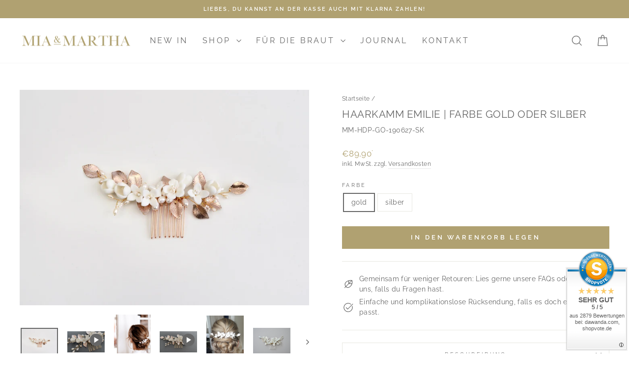

--- FILE ---
content_type: text/html; charset=utf-8
request_url: https://www.miaundmartha.com/products/haarkamm-emilie-farbe-gold
body_size: 42056
content:
<!doctype html>
<html class="no-js" lang="de" dir="ltr">
<head>
	<script src="//www.miaundmartha.com/cdn/shop/files/pandectes-rules.js?v=1409308853776708584"></script>
	
	
  
  <link rel="preload" href="https://cdn.shopify.com/s/files/1/0017/6632/6337/files/raleway-v28-latin-regular.woff2?v=1666876612" as="font" type="font/woff2" crossorigin="anonymous">
  <style>

/* raleway-regular - latin */
  
@font-face {
  font-family: 'Raleway';
  font-style: normal;
  font-weight: 400;
  src: url('https://cdn.shopify.com/s/files/1/0017/6632/6337/files/raleway-v28-latin-regular.woff2?v=1666876612'); /* IE9 Compat Modes */
  src: local('https://cdn.shopify.com/s/files/1/0017/6632/6337/files/raleway-v28-latin-regular.woff2?v=1666876612'),
       url('https://cdn.shopify.com/s/files/1/0017/6632/6337/files/raleway-v28-latin-regular.woff2?v=1666876612') format('embedded-opentype'), /* IE6-IE8 */
       url('https://cdn.shopify.com/s/files/1/0017/6632/6337/files/raleway-v28-latin-regular.woff2?v=1666876612') format('woff2'), /* Super Modern Browsers */
       url('https://cdn.shopify.com/s/files/1/0017/6632/6337/files/raleway-v28-latin-regular.woff2?v=1666876612') format('woff'), /* Modern Browsers */
       url('https://cdn.shopify.com/s/files/1/0017/6632/6337/files/raleway-v28-latin-regular.woff2?v=1666876612') format('truetype'), /* Safari, Android, iOS */
       url('https://cdn.shopify.com/s/files/1/0017/6632/6337/files/raleway-v28-latin-regular.woff2?v=1666876612') format('svg'); /* Legacy iOS */
}






  
</style>




  <meta charset="utf-8">
  <meta http-equiv="X-UA-Compatible" content="IE=edge,chrome=1">
  <meta name="viewport" content="width=device-width,initial-scale=1">
  <meta name="theme-color" content="#b0a171">
  <link rel="canonical" href="https://www.miaundmartha.com/products/haarkamm-emilie-farbe-gold">
  <link rel="preconnect" href="https://cdn.shopify.com" crossorigin>
  <link rel="preconnect" href="https://fonts.shopifycdn.com" crossorigin>
  <link rel="dns-prefetch" href="https://productreviews.shopifycdn.com">
  <link rel="dns-prefetch" href="https://ajax.googleapis.com">
  <link rel="dns-prefetch" href="https://maps.googleapis.com">
  <link rel="dns-prefetch" href="https://maps.gstatic.com"><link rel="shortcut icon" href="//www.miaundmartha.com/cdn/shop/files/Mia_Martha_Emblem_Logo_gold_32x32.png?v=1642353515" type="image/png" /><title>Haarkamm Emilie gold oder silber | Brautschmuck Haare | Mia&amp;Martha
&ndash; Mia&amp;Martha by Katja Schmalen
</title>
<meta name="description" content="Ein wunderschöner Braut Haarschmuck: Gold, rosegold und weiß geben hier den (Farb-) Ton an. Haarkamm Emilie mit ihren Blättern und stilisierten Blüten sieht u.a. toll aus zu Brautschmuck mit Perlen von Mia&amp;Martha | Brautschmuck Haare | Mia&amp;Martha"><meta property="og:site_name" content="Mia&amp;Martha by Katja Schmalen">
  <meta property="og:url" content="https://www.miaundmartha.com/products/haarkamm-emilie-farbe-gold">
  <meta property="og:title" content="Haarkamm Emilie | Farbe gold oder silber">
  <meta property="og:type" content="product">
  <meta property="og:description" content="Ein wunderschöner Braut Haarschmuck: Gold, rosegold und weiß geben hier den (Farb-) Ton an. Haarkamm Emilie mit ihren Blättern und stilisierten Blüten sieht u.a. toll aus zu Brautschmuck mit Perlen von Mia&amp;Martha | Brautschmuck Haare | Mia&amp;Martha"><meta property="og:image" content="http://www.miaundmartha.com/cdn/shop/files/haarkamm-emilie-farbe-gold-oder-silber-612027.jpg?v=1712161085">
    <meta property="og:image:secure_url" content="https://www.miaundmartha.com/cdn/shop/files/haarkamm-emilie-farbe-gold-oder-silber-612027.jpg?v=1712161085">
    <meta property="og:image:width" content="2048">
    <meta property="og:image:height" content="1528"><meta name="twitter:site" content="@">
  <meta name="twitter:card" content="summary_large_image">
  <meta name="twitter:title" content="Haarkamm Emilie | Farbe gold oder silber">
  <meta name="twitter:description" content="Ein wunderschöner Braut Haarschmuck: Gold, rosegold und weiß geben hier den (Farb-) Ton an. Haarkamm Emilie mit ihren Blättern und stilisierten Blüten sieht u.a. toll aus zu Brautschmuck mit Perlen von Mia&amp;Martha | Brautschmuck Haare | Mia&amp;Martha">
<style data-shopify>@font-face {
  font-family: Raleway;
  font-weight: 400;
  font-style: normal;
  font-display: swap;
  src: url("//www.miaundmartha.com/cdn/fonts/raleway/raleway_n4.2c76ddd103ff0f30b1230f13e160330ff8b2c68a.woff2") format("woff2"),
       url("//www.miaundmartha.com/cdn/fonts/raleway/raleway_n4.c057757dddc39994ad5d9c9f58e7c2c2a72359a9.woff") format("woff");
}

  @font-face {
  font-family: Raleway;
  font-weight: 400;
  font-style: normal;
  font-display: swap;
  src: url("//www.miaundmartha.com/cdn/fonts/raleway/raleway_n4.2c76ddd103ff0f30b1230f13e160330ff8b2c68a.woff2") format("woff2"),
       url("//www.miaundmartha.com/cdn/fonts/raleway/raleway_n4.c057757dddc39994ad5d9c9f58e7c2c2a72359a9.woff") format("woff");
}


  @font-face {
  font-family: Raleway;
  font-weight: 600;
  font-style: normal;
  font-display: swap;
  src: url("//www.miaundmartha.com/cdn/fonts/raleway/raleway_n6.87db7132fdf2b1a000ff834d3753ad5731e10d88.woff2") format("woff2"),
       url("//www.miaundmartha.com/cdn/fonts/raleway/raleway_n6.ad26493e9aeb22e08a6282f7bed6ea8ab7c3927f.woff") format("woff");
}

  @font-face {
  font-family: Raleway;
  font-weight: 400;
  font-style: italic;
  font-display: swap;
  src: url("//www.miaundmartha.com/cdn/fonts/raleway/raleway_i4.aaa73a72f55a5e60da3e9a082717e1ed8f22f0a2.woff2") format("woff2"),
       url("//www.miaundmartha.com/cdn/fonts/raleway/raleway_i4.650670cc243082f8988ecc5576b6d613cfd5a8ee.woff") format("woff");
}

  @font-face {
  font-family: Raleway;
  font-weight: 600;
  font-style: italic;
  font-display: swap;
  src: url("//www.miaundmartha.com/cdn/fonts/raleway/raleway_i6.3ca54d7a36de0718dd80fae3527e1a64a421eeb8.woff2") format("woff2"),
       url("//www.miaundmartha.com/cdn/fonts/raleway/raleway_i6.b468b8770307bd25eee5b284ea3424978349afe2.woff") format("woff");
}

</style><link href="//www.miaundmartha.com/cdn/shop/t/37/assets/theme.css?v=48667806327467644221726250359" rel="stylesheet" type="text/css" media="all" />
<style data-shopify>:root {
    --typeHeaderPrimary: Raleway;
    --typeHeaderFallback: sans-serif;
    --typeHeaderSize: 25px;
    --typeHeaderWeight: 400;
    --typeHeaderLineHeight: 1.2;
    --typeHeaderSpacing: 0.025em;

    --typeBasePrimary:Raleway;
    --typeBaseFallback:sans-serif;
    --typeBaseSize: 14px;
    --typeBaseWeight: 400;
    --typeBaseSpacing: 0.025em;
    --typeBaseLineHeight: 1.5;
    --typeBaselineHeightMinus01: 1.4;

    --typeCollectionTitle: 15px;

    --iconWeight: 3px;
    --iconLinecaps: miter;

    
        --buttonRadius: 0;
    

    --colorGridOverlayOpacity: 0.1;
    }

    .placeholder-content {
    background-image: linear-gradient(100deg, #ffffff 40%, #f7f7f7 63%, #ffffff 79%);
    }</style><script>
    document.documentElement.className = document.documentElement.className.replace('no-js', 'js');

    window.theme = window.theme || {};
    theme.routes = {
      home: "/",
      cart: "/cart.js",
      cartPage: "/cart",
      cartAdd: "/cart/add.js",
      cartChange: "/cart/change.js",
      search: "/search",
      predictiveSearch: "/search/suggest"
    };
    theme.strings = {
      soldOut: "Kommt bald wieder",
      unavailable: "Nicht verfügbar",
      inStockLabel: "Auf Lager",
      oneStockLabel: "Geringer Bestand - Aktuell nur noch [count] verfügbar",
      otherStockLabel: "Geringer Bestand - Aktuell nur noch [count] verfügbar",
      willNotShipUntil: "Wird nach dem [date] versendet",
      willBeInStockAfter: "Wird nach dem [date] auf Lager sein",
      waitingForStock: "Inventar auf dem Weg",
      savePrice: "Sparen [saved_amount]",
      cartEmpty: "Dein Warenkorb ist leer",
      cartTermsConfirmation: "Setze bitte das Häkchen, um auszuchecken",
      searchCollections: "Kollektionen:",
      searchPages: "Seiten:",
      searchArticles: "Artikel:",
      productFrom: "Ab ",
      maxQuantity: "Du kannst nur [quantity] von [title] zu deinem Warenkorb hinzufügen"
    };
    theme.settings = {
      cartType: "drawer",
      isCustomerTemplate: false,
      moneyFormat: "€{{amount_with_comma_separator}}\u003csup\u003e*\u003c\/sup\u003e",
      saveType: "percent",
      productImageSize: "square",
      productImageCover: true,
      predictiveSearch: true,
      predictiveSearchType: null,
      predictiveSearchVendor: false,
      predictiveSearchPrice: false,
      quickView: true,
      themeName: 'Impulse',
      themeVersion: "7.4.1"
    };
  </script>

  <script>window.performance && window.performance.mark && window.performance.mark('shopify.content_for_header.start');</script><meta name="google-site-verification" content="4Tt45ca3nMjSI_oO6MtI8xXgPsupbgwdl1TUGbi6KKg">
<meta id="shopify-digital-wallet" name="shopify-digital-wallet" content="/1766326337/digital_wallets/dialog">
<meta name="shopify-checkout-api-token" content="1f9ac92345914d76efc40f6a59c41e01">
<meta id="in-context-paypal-metadata" data-shop-id="1766326337" data-venmo-supported="false" data-environment="production" data-locale="de_DE" data-paypal-v4="true" data-currency="EUR">
<link rel="alternate" type="application/json+oembed" href="https://www.miaundmartha.com/products/haarkamm-emilie-farbe-gold.oembed">
<script async="async" src="/checkouts/internal/preloads.js?locale=de-DE"></script>
<script id="apple-pay-shop-capabilities" type="application/json">{"shopId":1766326337,"countryCode":"DE","currencyCode":"EUR","merchantCapabilities":["supports3DS"],"merchantId":"gid:\/\/shopify\/Shop\/1766326337","merchantName":"Mia\u0026Martha by Katja Schmalen","requiredBillingContactFields":["postalAddress","email"],"requiredShippingContactFields":["postalAddress","email"],"shippingType":"shipping","supportedNetworks":["visa","maestro","masterCard"],"total":{"type":"pending","label":"Mia\u0026Martha by Katja Schmalen","amount":"1.00"},"shopifyPaymentsEnabled":true,"supportsSubscriptions":true}</script>
<script id="shopify-features" type="application/json">{"accessToken":"1f9ac92345914d76efc40f6a59c41e01","betas":["rich-media-storefront-analytics"],"domain":"www.miaundmartha.com","predictiveSearch":true,"shopId":1766326337,"locale":"de"}</script>
<script>var Shopify = Shopify || {};
Shopify.shop = "katja-schmuck.myshopify.com";
Shopify.locale = "de";
Shopify.currency = {"active":"EUR","rate":"1.0"};
Shopify.country = "DE";
Shopify.theme = {"name":"Update 29.03.2024 | FSR-Media ","id":149155971339,"schema_name":"Impulse","schema_version":"7.4.1","theme_store_id":null,"role":"main"};
Shopify.theme.handle = "null";
Shopify.theme.style = {"id":null,"handle":null};
Shopify.cdnHost = "www.miaundmartha.com/cdn";
Shopify.routes = Shopify.routes || {};
Shopify.routes.root = "/";</script>
<script type="module">!function(o){(o.Shopify=o.Shopify||{}).modules=!0}(window);</script>
<script>!function(o){function n(){var o=[];function n(){o.push(Array.prototype.slice.apply(arguments))}return n.q=o,n}var t=o.Shopify=o.Shopify||{};t.loadFeatures=n(),t.autoloadFeatures=n()}(window);</script>
<script id="shop-js-analytics" type="application/json">{"pageType":"product"}</script>
<script defer="defer" async type="module" src="//www.miaundmartha.com/cdn/shopifycloud/shop-js/modules/v2/client.init-shop-cart-sync_HUjMWWU5.de.esm.js"></script>
<script defer="defer" async type="module" src="//www.miaundmartha.com/cdn/shopifycloud/shop-js/modules/v2/chunk.common_QpfDqRK1.esm.js"></script>
<script type="module">
  await import("//www.miaundmartha.com/cdn/shopifycloud/shop-js/modules/v2/client.init-shop-cart-sync_HUjMWWU5.de.esm.js");
await import("//www.miaundmartha.com/cdn/shopifycloud/shop-js/modules/v2/chunk.common_QpfDqRK1.esm.js");

  window.Shopify.SignInWithShop?.initShopCartSync?.({"fedCMEnabled":true,"windoidEnabled":true});

</script>
<script>(function() {
  var isLoaded = false;
  function asyncLoad() {
    if (isLoaded) return;
    isLoaded = true;
    var urls = ["https:\/\/image-optimizer.salessquad.co.uk\/scripts\/tiny_img_not_found_notifier_0253e351f79c2adb6bdd9d47d2ba159c.js?shop=katja-schmuck.myshopify.com"];
    for (var i = 0; i < urls.length; i++) {
      var s = document.createElement('script');
      s.type = 'text/javascript';
      s.async = true;
      s.src = urls[i];
      var x = document.getElementsByTagName('script')[0];
      x.parentNode.insertBefore(s, x);
    }
  };
  if(window.attachEvent) {
    window.attachEvent('onload', asyncLoad);
  } else {
    window.addEventListener('load', asyncLoad, false);
  }
})();</script>
<script id="__st">var __st={"a":1766326337,"offset":3600,"reqid":"c32101fd-c479-4719-ab79-1513ce514f4a-1768618497","pageurl":"www.miaundmartha.com\/products\/haarkamm-emilie-farbe-gold","u":"5fa46c294c7d","p":"product","rtyp":"product","rid":4556688556097};</script>
<script>window.ShopifyPaypalV4VisibilityTracking = true;</script>
<script id="captcha-bootstrap">!function(){'use strict';const t='contact',e='account',n='new_comment',o=[[t,t],['blogs',n],['comments',n],[t,'customer']],c=[[e,'customer_login'],[e,'guest_login'],[e,'recover_customer_password'],[e,'create_customer']],r=t=>t.map((([t,e])=>`form[action*='/${t}']:not([data-nocaptcha='true']) input[name='form_type'][value='${e}']`)).join(','),a=t=>()=>t?[...document.querySelectorAll(t)].map((t=>t.form)):[];function s(){const t=[...o],e=r(t);return a(e)}const i='password',u='form_key',d=['recaptcha-v3-token','g-recaptcha-response','h-captcha-response',i],f=()=>{try{return window.sessionStorage}catch{return}},m='__shopify_v',_=t=>t.elements[u];function p(t,e,n=!1){try{const o=window.sessionStorage,c=JSON.parse(o.getItem(e)),{data:r}=function(t){const{data:e,action:n}=t;return t[m]||n?{data:e,action:n}:{data:t,action:n}}(c);for(const[e,n]of Object.entries(r))t.elements[e]&&(t.elements[e].value=n);n&&o.removeItem(e)}catch(o){console.error('form repopulation failed',{error:o})}}const l='form_type',E='cptcha';function T(t){t.dataset[E]=!0}const w=window,h=w.document,L='Shopify',v='ce_forms',y='captcha';let A=!1;((t,e)=>{const n=(g='f06e6c50-85a8-45c8-87d0-21a2b65856fe',I='https://cdn.shopify.com/shopifycloud/storefront-forms-hcaptcha/ce_storefront_forms_captcha_hcaptcha.v1.5.2.iife.js',D={infoText:'Durch hCaptcha geschützt',privacyText:'Datenschutz',termsText:'Allgemeine Geschäftsbedingungen'},(t,e,n)=>{const o=w[L][v],c=o.bindForm;if(c)return c(t,g,e,D).then(n);var r;o.q.push([[t,g,e,D],n]),r=I,A||(h.body.append(Object.assign(h.createElement('script'),{id:'captcha-provider',async:!0,src:r})),A=!0)});var g,I,D;w[L]=w[L]||{},w[L][v]=w[L][v]||{},w[L][v].q=[],w[L][y]=w[L][y]||{},w[L][y].protect=function(t,e){n(t,void 0,e),T(t)},Object.freeze(w[L][y]),function(t,e,n,w,h,L){const[v,y,A,g]=function(t,e,n){const i=e?o:[],u=t?c:[],d=[...i,...u],f=r(d),m=r(i),_=r(d.filter((([t,e])=>n.includes(e))));return[a(f),a(m),a(_),s()]}(w,h,L),I=t=>{const e=t.target;return e instanceof HTMLFormElement?e:e&&e.form},D=t=>v().includes(t);t.addEventListener('submit',(t=>{const e=I(t);if(!e)return;const n=D(e)&&!e.dataset.hcaptchaBound&&!e.dataset.recaptchaBound,o=_(e),c=g().includes(e)&&(!o||!o.value);(n||c)&&t.preventDefault(),c&&!n&&(function(t){try{if(!f())return;!function(t){const e=f();if(!e)return;const n=_(t);if(!n)return;const o=n.value;o&&e.removeItem(o)}(t);const e=Array.from(Array(32),(()=>Math.random().toString(36)[2])).join('');!function(t,e){_(t)||t.append(Object.assign(document.createElement('input'),{type:'hidden',name:u})),t.elements[u].value=e}(t,e),function(t,e){const n=f();if(!n)return;const o=[...t.querySelectorAll(`input[type='${i}']`)].map((({name:t})=>t)),c=[...d,...o],r={};for(const[a,s]of new FormData(t).entries())c.includes(a)||(r[a]=s);n.setItem(e,JSON.stringify({[m]:1,action:t.action,data:r}))}(t,e)}catch(e){console.error('failed to persist form',e)}}(e),e.submit())}));const S=(t,e)=>{t&&!t.dataset[E]&&(n(t,e.some((e=>e===t))),T(t))};for(const o of['focusin','change'])t.addEventListener(o,(t=>{const e=I(t);D(e)&&S(e,y())}));const B=e.get('form_key'),M=e.get(l),P=B&&M;t.addEventListener('DOMContentLoaded',(()=>{const t=y();if(P)for(const e of t)e.elements[l].value===M&&p(e,B);[...new Set([...A(),...v().filter((t=>'true'===t.dataset.shopifyCaptcha))])].forEach((e=>S(e,t)))}))}(h,new URLSearchParams(w.location.search),n,t,e,['guest_login'])})(!1,!0)}();</script>
<script integrity="sha256-4kQ18oKyAcykRKYeNunJcIwy7WH5gtpwJnB7kiuLZ1E=" data-source-attribution="shopify.loadfeatures" defer="defer" src="//www.miaundmartha.com/cdn/shopifycloud/storefront/assets/storefront/load_feature-a0a9edcb.js" crossorigin="anonymous"></script>
<script data-source-attribution="shopify.dynamic_checkout.dynamic.init">var Shopify=Shopify||{};Shopify.PaymentButton=Shopify.PaymentButton||{isStorefrontPortableWallets:!0,init:function(){window.Shopify.PaymentButton.init=function(){};var t=document.createElement("script");t.src="https://www.miaundmartha.com/cdn/shopifycloud/portable-wallets/latest/portable-wallets.de.js",t.type="module",document.head.appendChild(t)}};
</script>
<script data-source-attribution="shopify.dynamic_checkout.buyer_consent">
  function portableWalletsHideBuyerConsent(e){var t=document.getElementById("shopify-buyer-consent"),n=document.getElementById("shopify-subscription-policy-button");t&&n&&(t.classList.add("hidden"),t.setAttribute("aria-hidden","true"),n.removeEventListener("click",e))}function portableWalletsShowBuyerConsent(e){var t=document.getElementById("shopify-buyer-consent"),n=document.getElementById("shopify-subscription-policy-button");t&&n&&(t.classList.remove("hidden"),t.removeAttribute("aria-hidden"),n.addEventListener("click",e))}window.Shopify?.PaymentButton&&(window.Shopify.PaymentButton.hideBuyerConsent=portableWalletsHideBuyerConsent,window.Shopify.PaymentButton.showBuyerConsent=portableWalletsShowBuyerConsent);
</script>
<script data-source-attribution="shopify.dynamic_checkout.cart.bootstrap">document.addEventListener("DOMContentLoaded",(function(){function t(){return document.querySelector("shopify-accelerated-checkout-cart, shopify-accelerated-checkout")}if(t())Shopify.PaymentButton.init();else{new MutationObserver((function(e,n){t()&&(Shopify.PaymentButton.init(),n.disconnect())})).observe(document.body,{childList:!0,subtree:!0})}}));
</script>
<link id="shopify-accelerated-checkout-styles" rel="stylesheet" media="screen" href="https://www.miaundmartha.com/cdn/shopifycloud/portable-wallets/latest/accelerated-checkout-backwards-compat.css" crossorigin="anonymous">
<style id="shopify-accelerated-checkout-cart">
        #shopify-buyer-consent {
  margin-top: 1em;
  display: inline-block;
  width: 100%;
}

#shopify-buyer-consent.hidden {
  display: none;
}

#shopify-subscription-policy-button {
  background: none;
  border: none;
  padding: 0;
  text-decoration: underline;
  font-size: inherit;
  cursor: pointer;
}

#shopify-subscription-policy-button::before {
  box-shadow: none;
}

      </style>

<script>window.performance && window.performance.mark && window.performance.mark('shopify.content_for_header.end');</script>

  <script src="//www.miaundmartha.com/cdn/shop/t/37/assets/vendor-scripts-v11.js" defer="defer"></script><script src="//www.miaundmartha.com/cdn/shop/t/37/assets/theme.js?v=136904160527539270741710811218" defer="defer"></script>
<!-- BEGIN app block: shopify://apps/pandectes-gdpr/blocks/banner/58c0baa2-6cc1-480c-9ea6-38d6d559556a -->
  
    
      <!-- TCF is active, scripts are loaded above -->
      
      <script>
        
          window.PandectesSettings = {"store":{"id":1766326337,"plan":"premium","theme":"Update 29.03.2024 | FSR-Media ","primaryLocale":"de","adminMode":false,"headless":false,"storefrontRootDomain":"","checkoutRootDomain":"","storefrontAccessToken":""},"tsPublished":1746184816,"declaration":{"showPurpose":true,"showProvider":true,"declIntroText":"Wir verwenden Cookies, um die Funktionalität der Website zu optimieren, die Leistung zu analysieren und Ihnen ein personalisiertes Erlebnis zu bieten. Einige Cookies sind für den ordnungsgemäßen Betrieb der Website unerlässlich. Diese Cookies können nicht deaktiviert werden. In diesem Fenster können Sie Ihre Präferenzen für Cookies verwalten.","showDateGenerated":true},"language":{"unpublished":[],"languageMode":"Single","fallbackLanguage":"de","languageDetection":"browser","languagesSupported":[]},"texts":{"managed":{"headerText":{"de":"Wir respektieren deine Privatsphäre"},"consentText":{"de":"Wir verwenden Cookies, um dir das beste Mia&Martha-Erlebnis zu bieten. Einige Cookies sind für die Nutzung unserer Webseite essentiell, während andere Cookies dabei helfen, dein Shopping-Erlebnis zu optimieren oder die Wirksamkeit unserer Marketingmassnahmen zu überprüfen. Du entscheidest, welche Cookies du zulassen möchtest."},"linkText":{"de":"Datenschutzerklärung"},"imprintText":{"de":"Impressum"},"googleLinkText":{"de":"Googles Datenschutzbestimmungen"},"allowButtonText":{"de":"Alle akzeptieren"},"denyButtonText":{"de":"Nur notwendige Cookies"},"dismissButtonText":{"de":"Okay"},"leaveSiteButtonText":{"de":"Diese Seite verlassen"},"preferencesButtonText":{"de":"Individuelle Einstellungen"},"cookiePolicyText":{"de":"Cookie-Richtlinie"},"preferencesPopupTitleText":{"de":"Einwilligungseinstellungen verwalten"},"preferencesPopupIntroText":{"de":"Wir verwenden Cookies, um die Funktionalität der Website zu optimieren, die Leistung zu analysieren und dir ein personalisiertes Erlebnis zu bieten. Einige Cookies sind für den ordnungsgemäßen Betrieb der Website unerlässlich. Diese Cookies können nicht deaktiviert werden. In diesem Fenster kannst du deine Präferenzen für Cookies verwalten."},"preferencesPopupSaveButtonText":{"de":"Auswahl speichern"},"preferencesPopupCloseButtonText":{"de":"Schließen"},"preferencesPopupAcceptAllButtonText":{"de":"Alle Akzeptieren"},"preferencesPopupRejectAllButtonText":{"de":"Alle ablehnen"},"cookiesDetailsText":{"de":"Cookie-Details"},"preferencesPopupAlwaysAllowedText":{"de":"Immer erlaubt"},"accessSectionParagraphText":{"de":"Sie haben das Recht, jederzeit auf Ihre Daten zuzugreifen."},"accessSectionTitleText":{"de":"Datenübertragbarkeit"},"accessSectionAccountInfoActionText":{"de":"persönliche Daten"},"accessSectionDownloadReportActionText":{"de":"Alle Daten anfordern"},"accessSectionGDPRRequestsActionText":{"de":"Anfragen betroffener Personen"},"accessSectionOrdersRecordsActionText":{"de":"Aufträge"},"rectificationSectionParagraphText":{"de":"Sie haben das Recht, die Aktualisierung Ihrer Daten zu verlangen, wann immer Sie dies für angemessen halten."},"rectificationSectionTitleText":{"de":"Datenberichtigung"},"rectificationCommentPlaceholder":{"de":"Beschreiben Sie, was Sie aktualisieren möchten"},"rectificationCommentValidationError":{"de":"Kommentar ist erforderlich"},"rectificationSectionEditAccountActionText":{"de":"Aktualisierung anfordern"},"erasureSectionTitleText":{"de":"Recht auf Vergessenwerden"},"erasureSectionParagraphText":{"de":"Sie haben das Recht, die Löschung aller Ihrer Daten zu verlangen. Danach können Sie nicht mehr auf Ihr Konto zugreifen."},"erasureSectionRequestDeletionActionText":{"de":"Löschung personenbezogener Daten anfordern"},"consentDate":{"de":"Zustimmungsdatum"},"consentId":{"de":"Einwilligungs-ID"},"consentSectionChangeConsentActionText":{"de":"Einwilligungspräferenz ändern"},"consentSectionConsentedText":{"de":"Sie haben der Cookie-Richtlinie dieser Website zugestimmt am"},"consentSectionNoConsentText":{"de":"Sie haben der Cookie-Richtlinie dieser Website nicht zugestimmt."},"consentSectionTitleText":{"de":"Ihre Cookie-Einwilligung"},"consentStatus":{"de":"Einwilligungspräferenz"},"confirmationFailureMessage":{"de":"Ihre Anfrage wurde nicht bestätigt. Bitte versuchen Sie es erneut und wenn das Problem weiterhin besteht, wenden Sie sich an den Ladenbesitzer, um Hilfe zu erhalten"},"confirmationFailureTitle":{"de":"Ein Problem ist aufgetreten"},"confirmationSuccessMessage":{"de":"Wir werden uns in Kürze zu Ihrem Anliegen bei Ihnen melden."},"confirmationSuccessTitle":{"de":"Ihre Anfrage wurde bestätigt"},"guestsSupportEmailFailureMessage":{"de":"Ihre Anfrage wurde nicht übermittelt. Bitte versuchen Sie es erneut und wenn das Problem weiterhin besteht, wenden Sie sich an den Shop-Inhaber, um Hilfe zu erhalten."},"guestsSupportEmailFailureTitle":{"de":"Ein Problem ist aufgetreten"},"guestsSupportEmailPlaceholder":{"de":"E-Mail-Addresse"},"guestsSupportEmailSuccessMessage":{"de":"Wenn Sie als Kunde dieses Shops registriert sind, erhalten Sie in Kürze eine E-Mail mit Anweisungen zum weiteren Vorgehen."},"guestsSupportEmailSuccessTitle":{"de":"Vielen Dank für die Anfrage"},"guestsSupportEmailValidationError":{"de":"Email ist ungültig"},"guestsSupportInfoText":{"de":"Bitte loggen Sie sich mit Ihrem Kundenkonto ein, um fortzufahren."},"submitButton":{"de":"einreichen"},"submittingButton":{"de":"Senden..."},"cancelButton":{"de":"Abbrechen"},"declIntroText":{"de":"Wir verwenden Cookies, um die Funktionalität der Website zu optimieren, die Leistung zu analysieren und Ihnen ein personalisiertes Erlebnis zu bieten. Einige Cookies sind für den ordnungsgemäßen Betrieb der Website unerlässlich. Diese Cookies können nicht deaktiviert werden. In diesem Fenster können Sie Ihre Präferenzen für Cookies verwalten."},"declName":{"de":"Name"},"declPurpose":{"de":"Zweck"},"declType":{"de":"Typ"},"declRetention":{"de":"Speicherdauer"},"declProvider":{"de":"Anbieter"},"declFirstParty":{"de":"Erstanbieter"},"declThirdParty":{"de":"Drittanbieter"},"declSeconds":{"de":"Sekunden"},"declMinutes":{"de":"Minuten"},"declHours":{"de":"Std."},"declDays":{"de":"Tage"},"declMonths":{"de":"Monate"},"declYears":{"de":"Jahre"},"declSession":{"de":"Sitzung"},"declDomain":{"de":"Domain"},"declPath":{"de":"Weg"}},"categories":{"strictlyNecessaryCookiesTitleText":{"de":"Unbedingt erforderlich"},"strictlyNecessaryCookiesDescriptionText":{"de":"Diese Cookies sind unerlässlich, damit du dich auf der Website bewegen und ihre Funktionen nutzen kannst, z. B. den Zugriff auf sichere Bereiche der Website. Ohne diese Cookies kann die Website nicht richtig funktionieren."},"functionalityCookiesTitleText":{"de":"Funktionale Cookies"},"functionalityCookiesDescriptionText":{"de":"Diese Cookies ermöglichen es der Website, verbesserte Funktionalität und Personalisierung bereitzustellen. Sie können von uns oder von Drittanbietern gesetzt werden, deren Dienste wir auf unseren Seiten hinzugefügt haben. Wenn du diese Cookies nicht zulässt, funktionieren einige oder alle dieser Dienste möglicherweise nicht richtig."},"performanceCookiesTitleText":{"de":"Performance-Cookies"},"performanceCookiesDescriptionText":{"de":"Diese Cookies ermöglichen es uns, die Leistung unserer Website zu überwachen und zu verbessern. Sie ermöglichen es uns beispielsweise, Besuche zu zählen, Verkehrsquellen zu identifizieren und zu sehen, welche Teile der Website am beliebtesten sind."},"targetingCookiesTitleText":{"de":"Targeting-Cookies"},"targetingCookiesDescriptionText":{"de":"Diese Cookies können von unseren Werbepartnern über unsere Website gesetzt werden. Sie können von diesen Unternehmen verwendet werden, um ein Profil deiner Interessen zu erstellen und dir relevante Werbung auf anderen Websites anzuzeigen. Sie speichern keine direkten personenbezogenen Daten, sondern basieren auf der eindeutigen Identifizierung deines Browsers und deines Endgeräts. Wenn du diese Cookies nicht zulässt, wirst du weniger zielgerichtete Werbung angezeigt bekommen."},"unclassifiedCookiesTitleText":{"de":"Unklassifizierte Cookies"},"unclassifiedCookiesDescriptionText":{"de":"Unklassifizierte Cookies sind Cookies, die wir gerade zusammen mit den Anbietern einzelner Cookies klassifizieren."}},"auto":{}},"library":{"previewMode":false,"fadeInTimeout":0,"defaultBlocked":7,"showLink":true,"showImprintLink":true,"showGoogleLink":false,"enabled":true,"cookie":{"expiryDays":365,"secure":true,"domain":""},"dismissOnScroll":false,"dismissOnWindowClick":false,"dismissOnTimeout":false,"palette":{"popup":{"background":"#FFFFFF","backgroundForCalculations":{"a":1,"b":255,"g":255,"r":255},"text":"#B0A171"},"button":{"background":"#B0A171","backgroundForCalculations":{"a":1,"b":113,"g":161,"r":176},"text":"#FFFFFF","textForCalculation":{"a":1,"b":255,"g":255,"r":255},"border":"transparent"}},"content":{"href":"https://katja-schmuck.myshopify.com/policies/privacy-policy","imprintHref":"https://www.miaundmartha.com/pages/impressum","close":"&#10005;","target":"","logo":"<img class=\"cc-banner-logo\" style=\"max-height: 70px;\" src=\"https://katja-schmuck.myshopify.com/cdn/shop/files/pandectes-banner-logo.png\" alt=\"logo\" />"},"window":"<div role=\"dialog\" aria-live=\"polite\" aria-label=\"cookieconsent\" aria-describedby=\"cookieconsent:desc\" id=\"pandectes-banner\" class=\"cc-window-wrapper cc-bottom-wrapper\"><div class=\"pd-cookie-banner-window cc-window {{classes}}\"><!--googleoff: all-->{{children}}<!--googleon: all--></div></div>","compliance":{"custom":"<div class=\"cc-compliance cc-highlight\">{{preferences}}{{allow}}{{deny}}</div>"},"type":"custom","layouts":{"basic":"{{logo}}{{messagelink}}{{compliance}}"},"position":"bottom","theme":"block","revokable":false,"animateRevokable":true,"revokableReset":true,"revokableLogoUrl":"https://katja-schmuck.myshopify.com/cdn/shop/files/pandectes-reopen-logo.png","revokablePlacement":"bottom-left","revokableMarginHorizontal":15,"revokableMarginVertical":15,"static":false,"autoAttach":true,"hasTransition":false,"blacklistPage":[""],"elements":{"close":"<button aria-label=\"dismiss cookie message\" type=\"button\" tabindex=\"0\" class=\"cc-close\">{{close}}</button>","dismiss":"<button aria-label=\"dismiss cookie message\" type=\"button\" tabindex=\"0\" class=\"cc-btn cc-btn-decision cc-dismiss\">{{dismiss}}</button>","allow":"<button aria-label=\"allow cookies\" type=\"button\" tabindex=\"0\" class=\"cc-btn cc-btn-decision cc-allow\">{{allow}}</button>","deny":"<button aria-label=\"deny cookies\" type=\"button\" tabindex=\"0\" class=\"cc-btn cc-btn-decision cc-deny\">{{deny}}</button>","preferences":"<button aria-label=\"settings cookies\" tabindex=\"0\" type=\"button\" class=\"cc-btn cc-settings\" onclick=\"Pandectes.fn.openPreferences()\">{{preferences}}</button>"}},"geolocation":{"brOnly":false,"caOnly":false,"chOnly":false,"euOnly":false,"jpOnly":false,"thOnly":false,"canadaOnly":false,"globalVisibility":true},"dsr":{"guestsSupport":false,"accessSectionDownloadReportAuto":false},"banner":{"resetTs":1709100371,"extraCss":"        .cc-banner-logo {max-width: 40em!important;}    @media(min-width: 768px) {.cc-window.cc-floating{max-width: 40em!important;width: 40em!important;}}    .cc-message, .pd-cookie-banner-window .cc-header, .cc-logo {text-align: left}    .cc-window-wrapper{z-index: 2147483647;}    .cc-window{padding: 20px!important;z-index: 2147483647;font-size: 14px!important;font-family: inherit;}    .pd-cookie-banner-window .cc-header{font-size: 14px!important;font-family: inherit;}    .pd-cp-ui{font-family: inherit; background-color: #FFFFFF;color:#B0A171;}    button.pd-cp-btn, a.pd-cp-btn{background-color:#B0A171;color:#FFFFFF!important;}    input + .pd-cp-preferences-slider{background-color: rgba(176, 161, 113, 0.3)}    .pd-cp-scrolling-section::-webkit-scrollbar{background-color: rgba(176, 161, 113, 0.3)}    input:checked + .pd-cp-preferences-slider{background-color: rgba(176, 161, 113, 1)}    .pd-cp-scrolling-section::-webkit-scrollbar-thumb {background-color: rgba(176, 161, 113, 1)}    .pd-cp-ui-close{color:#B0A171;}    .pd-cp-preferences-slider:before{background-color: #FFFFFF}    .pd-cp-title:before {border-color: #B0A171!important}    .pd-cp-preferences-slider{background-color:#B0A171}    .pd-cp-toggle{color:#B0A171!important}    @media(max-width:699px) {.pd-cp-ui-close-top svg {fill: #B0A171}}    .pd-cp-toggle:hover,.pd-cp-toggle:visited,.pd-cp-toggle:active{color:#B0A171!important}    .pd-cookie-banner-window {box-shadow: 0 0 18px rgb(0 0 0 / 20%);}  @media (max-width: 768px) {  .cc-btn{    width: 100%!important;    display: block!important;     margin-left:0!important;     margin-bottom: 10px!important;  }  .cc-compliance {    flex-direction: column!important;  }}","customJavascript":{},"showPoweredBy":false,"logoHeight":70,"revokableTrigger":true,"hybridStrict":false,"cookiesBlockedByDefault":"7","isActive":true,"implicitSavePreferences":false,"cookieIcon":false,"blockBots":false,"showCookiesDetails":true,"hasTransition":false,"blockingPage":true,"showOnlyLandingPage":false,"leaveSiteUrl":"https://www.google.com","linkRespectStoreLang":false},"cookies":{"0":[{"name":"secure_customer_sig","type":"http","domain":"www.miaundmartha.com","path":"/","provider":"Shopify","firstParty":true,"retention":"1 year(s)","expires":1,"unit":"declYears","purpose":{"de":"Wird im Zusammenhang mit dem Kundenlogin verwendet."}},{"name":"cart_currency","type":"http","domain":"www.miaundmartha.com","path":"/","provider":"Shopify","firstParty":true,"retention":"2 ","expires":2,"unit":"declSession","purpose":{"de":"Das Cookie ist für die sichere Checkout- und Zahlungsfunktion auf der Website erforderlich. Diese Funktion wird von shopify.com bereitgestellt."}},{"name":"keep_alive","type":"http","domain":"www.miaundmartha.com","path":"/","provider":"Shopify","firstParty":true,"retention":"30 minute(s)","expires":30,"unit":"declMinutes","purpose":{"de":"Wird im Zusammenhang mit der Käuferlokalisierung verwendet."}},{"name":"_tracking_consent","type":"http","domain":".miaundmartha.com","path":"/","provider":"Shopify","firstParty":false,"retention":"1 year(s)","expires":1,"unit":"declYears","purpose":{"de":"Tracking-Einstellungen."}},{"name":"_secure_session_id","type":"http","domain":"www.miaundmartha.com","path":"/","provider":"Shopify","firstParty":true,"retention":"1 month(s)","expires":1,"unit":"declMonths","purpose":{"de":"Wird in Verbindung mit der Navigation durch eine Storefront verwendet."}},{"name":"localization","type":"http","domain":"www.miaundmartha.com","path":"/","provider":"Shopify","firstParty":true,"retention":"1 year(s)","expires":1,"unit":"declYears","purpose":{"de":"Lokalisierung von Shopify-Shops"}},{"name":"_cmp_a","type":"http","domain":".miaundmartha.com","path":"/","provider":"Shopify","firstParty":false,"retention":"1 day(s)","expires":1,"unit":"declDays","purpose":{"de":"Wird zum Verwalten der Datenschutzeinstellungen des Kunden verwendet."}},{"name":"cart","type":"http","domain":"www.miaundmartha.com","path":"/","provider":"Shopify","firstParty":true,"retention":"2 ","expires":2,"unit":"declSession","purpose":{"de":"Notwendig für die Warenkorbfunktion auf der Website."}},{"name":"cart_sig","type":"http","domain":"www.miaundmartha.com","path":"/","provider":"Shopify","firstParty":true,"retention":"2 ","expires":2,"unit":"declSession","purpose":{"de":"Shopify-Analysen."}},{"name":"checkout_session_lookup","type":"http","domain":"www.miaundmartha.com","path":"/","provider":"Shopify","firstParty":true,"retention":"3 ","expires":3,"unit":"declSession","purpose":{"de":"Wird im Zusammenhang mit der Kasse verwendet."}},{"name":"cart_ts","type":"http","domain":"www.miaundmartha.com","path":"/","provider":"Shopify","firstParty":true,"retention":"2 ","expires":2,"unit":"declSession","purpose":{"de":"Wird im Zusammenhang mit der Kasse verwendet."}},{"name":"checkout_session_token__cn__c1-014f074a76ad7c9f18617b13774a1495","type":"http","domain":"www.miaundmartha.com","path":"/","provider":"Shopify","firstParty":true,"retention":"3 ","expires":3,"unit":"declSession","purpose":{"de":""}},{"name":"checkout_session_token__cn__c1-8907e5d36c0027627c866651091eae98","type":"http","domain":"www.miaundmartha.com","path":"/","provider":"Shopify","firstParty":true,"retention":"3 ","expires":3,"unit":"declSession","purpose":{"de":""}}],"1":[{"name":"_pinterest_ct_ua","type":"http","domain":".ct.pinterest.com","path":"/","provider":"Pinterest","firstParty":false,"retention":"1 year(s)","expires":1,"unit":"declYears","purpose":{"de":"Wird verwendet, um Aktionen seitenübergreifend zu gruppieren."}}],"2":[{"name":"_orig_referrer","type":"http","domain":".miaundmartha.com","path":"/","provider":"Shopify","firstParty":false,"retention":"2 ","expires":2,"unit":"declSession","purpose":{"de":"Verfolgt Zielseiten."}},{"name":"_landing_page","type":"http","domain":".miaundmartha.com","path":"/","provider":"Shopify","firstParty":false,"retention":"2 ","expires":2,"unit":"declSession","purpose":{"de":"Verfolgt Zielseiten."}},{"name":"_shopify_y","type":"http","domain":".miaundmartha.com","path":"/","provider":"Shopify","firstParty":false,"retention":"1 year(s)","expires":1,"unit":"declYears","purpose":{"de":"Shopify-Analysen."}},{"name":"_shopify_s","type":"http","domain":".miaundmartha.com","path":"/","provider":"Shopify","firstParty":false,"retention":"30 minute(s)","expires":30,"unit":"declMinutes","purpose":{"de":"Shopify-Analysen."}},{"name":"_boomr_clss","type":"html_local","domain":"https://www.miaundmartha.com","path":"/","provider":"Shopify","firstParty":true,"retention":"Local Storage","expires":1,"unit":"declYears","purpose":{"de":"Wird zur Überwachung und Optimierung der Leistung von Shopify-Shops verwendet."}},{"name":"_shopify_sa_t","type":"http","domain":"www.miaundmartha.com","path":"/","provider":"Shopify","firstParty":true,"retention":"30 minute(s)","expires":30,"unit":"declMinutes","purpose":{"de":"Shopify-Analysen in Bezug auf Marketing und Empfehlungen."}},{"name":"_shopify_s","type":"http","domain":"www.miaundmartha.com","path":"/","provider":"Shopify","firstParty":true,"retention":"30 minute(s)","expires":30,"unit":"declMinutes","purpose":{"de":"Shopify-Analysen."}},{"name":"_shopify_sa_p","type":"http","domain":"www.miaundmartha.com","path":"/","provider":"Shopify","firstParty":true,"retention":"30 minute(s)","expires":30,"unit":"declMinutes","purpose":{"de":"Shopify-Analysen in Bezug auf Marketing und Empfehlungen."}},{"name":"_gid","type":"http","domain":".miaundmartha.com","path":"/","provider":"Google","firstParty":false,"retention":"1 day(s)","expires":1,"unit":"declDays","purpose":{"de":"Cookie wird von Google Analytics platziert, um Seitenaufrufe zu zählen und zu verfolgen."}},{"name":"_gat","type":"http","domain":".miaundmartha.com","path":"/","provider":"Google","firstParty":false,"retention":"1 minute(s)","expires":1,"unit":"declMinutes","purpose":{"de":"Cookie wird von Google Analytics platziert, um Anfragen von Bots zu filtern."}},{"name":"_ga","type":"http","domain":".miaundmartha.com","path":"/","provider":"Google","firstParty":false,"retention":"1 year(s)","expires":1,"unit":"declYears","purpose":{"de":"Cookie wird von Google Analytics mit unbekannter Funktionalität gesetzt"}},{"name":"_shopify_sa_t","type":"http","domain":".miaundmartha.com","path":"/","provider":"Shopify","firstParty":false,"retention":"30 minute(s)","expires":30,"unit":"declMinutes","purpose":{"de":"Shopify-Analysen in Bezug auf Marketing und Empfehlungen."}},{"name":"_shopify_sa_p","type":"http","domain":".miaundmartha.com","path":"/","provider":"Shopify","firstParty":false,"retention":"30 minute(s)","expires":30,"unit":"declMinutes","purpose":{"de":"Shopify-Analysen in Bezug auf Marketing und Empfehlungen."}},{"name":"_shopify_s","type":"http","domain":"com","path":"/","provider":"Shopify","firstParty":false,"retention":"Session","expires":1,"unit":"declSeconds","purpose":{"de":"Shopify-Analysen."}},{"name":"_shopify_ga","type":"http","domain":"www.miaundmartha.com","path":"/","provider":"Shopify","firstParty":true,"retention":"Session","expires":-54,"unit":"declYears","purpose":{"de":"Shopify und Google Analytics."}},{"name":"unique_interaction_id","type":"http","domain":"www.miaundmartha.com","path":"/","provider":"Shopify","firstParty":true,"retention":"10 minute(s)","expires":10,"unit":"declMinutes","purpose":{"de":"Shopify-Analysen."}},{"name":"_ga_ETYBNK67DY","type":"http","domain":".miaundmartha.com","path":"/","provider":"Google","firstParty":false,"retention":"1 year(s)","expires":1,"unit":"declYears","purpose":{"de":""}},{"name":"_ga_NVHM996MJH","type":"http","domain":".miaundmartha.com","path":"/","provider":"Google","firstParty":false,"retention":"1 year(s)","expires":1,"unit":"declYears","purpose":{"de":""}}],"4":[{"name":"wpm-domain-test","type":"http","domain":"com","path":"/","provider":"Shopify","firstParty":false,"retention":"Session","expires":1,"unit":"declSeconds","purpose":{"de":"Wird verwendet, um die Speicherung von Parametern zu Produkten, die dem Warenkorb hinzugefügt wurden, oder zur Zahlungswährung zu testen"}},{"name":"wpm-domain-test","type":"http","domain":"miaundmartha.com","path":"/","provider":"Shopify","firstParty":false,"retention":"Session","expires":1,"unit":"declSeconds","purpose":{"de":"Wird verwendet, um die Speicherung von Parametern zu Produkten, die dem Warenkorb hinzugefügt wurden, oder zur Zahlungswährung zu testen"}},{"name":"wpm-domain-test","type":"http","domain":"www.miaundmartha.com","path":"/","provider":"Shopify","firstParty":true,"retention":"Session","expires":1,"unit":"declSeconds","purpose":{"de":"Wird verwendet, um die Speicherung von Parametern zu Produkten, die dem Warenkorb hinzugefügt wurden, oder zur Zahlungswährung zu testen"}},{"name":"_gcl_au","type":"http","domain":".miaundmartha.com","path":"/","provider":"Google","firstParty":false,"retention":"3 month(s)","expires":3,"unit":"declMonths","purpose":{"de":"Cookie wird von Google Tag Manager platziert, um Conversions zu verfolgen."}},{"name":"_fbp","type":"http","domain":".miaundmartha.com","path":"/","provider":"Facebook","firstParty":false,"retention":"3 month(s)","expires":3,"unit":"declMonths","purpose":{"de":"Cookie wird von Facebook platziert, um Besuche auf Websites zu verfolgen."}},{"name":"_pin_unauth","type":"http","domain":".miaundmartha.com","path":"/","provider":"Pinterest","firstParty":false,"retention":"1 year(s)","expires":1,"unit":"declYears","purpose":{"de":"Wird verwendet, um Aktionen für Benutzer zu gruppieren, die von Pinterest nicht identifiziert werden können."}},{"name":"test_cookie","type":"http","domain":".doubleclick.net","path":"/","provider":"Google","firstParty":false,"retention":"15 minute(s)","expires":15,"unit":"declMinutes","purpose":{"de":"Um die Aktionen der Besucher zu messen, nachdem sie sich durch eine Anzeige geklickt haben. Verfällt nach jedem Besuch."}},{"name":"IDE","type":"http","domain":".doubleclick.net","path":"/","provider":"Google","firstParty":false,"retention":"1 year(s)","expires":1,"unit":"declYears","purpose":{"de":"Um die Aktionen der Besucher zu messen, nachdem sie sich durch eine Anzeige geklickt haben. Verfällt nach 1 Jahr."}},{"name":"lastExternalReferrer","type":"html_local","domain":"https://www.miaundmartha.com","path":"/","provider":"Facebook","firstParty":true,"retention":"Local Storage","expires":1,"unit":"declYears","purpose":{"de":"Erkennt, wie der Benutzer auf die Website gelangt ist, indem er seine letzte URL-Adresse registriert."}},{"name":"lastExternalReferrerTime","type":"html_local","domain":"https://www.miaundmartha.com","path":"/","provider":"Facebook","firstParty":true,"retention":"Local Storage","expires":1,"unit":"declYears","purpose":{"de":"Enthält den Zeitstempel der letzten Aktualisierung des lastExternalReferrer-Cookies."}}],"8":[{"name":"bc_tagManagerTasks","type":"html_local","domain":"https://www.miaundmartha.com","path":"/","provider":"Unknown","firstParty":true,"retention":"Local Storage","expires":1,"unit":"declYears","purpose":{"de":""}},{"name":"bc_tagManagerData","type":"html_local","domain":"https://www.miaundmartha.com","path":"/","provider":"Unknown","firstParty":true,"retention":"Local Storage","expires":1,"unit":"declYears","purpose":{"de":""}},{"name":"GDPR_legal_cookie","type":"html_local","domain":"https://www.miaundmartha.com","path":"/","provider":"Unknown","firstParty":true,"retention":"Local Storage","expires":1,"unit":"declYears","purpose":{"de":""}},{"name":"customCookies","type":"html_local","domain":"https://www.miaundmartha.com","path":"/","provider":"Unknown","firstParty":true,"retention":"Local Storage","expires":1,"unit":"declYears","purpose":{"de":""}},{"name":"SVCacheExpiration_10351","type":"html_session","domain":"https://www.miaundmartha.com","path":"/","provider":"Unknown","firstParty":true,"retention":"Session","expires":1,"unit":"declYears","purpose":{"de":""}},{"name":"BC_GDPR_2ce3a13160348f524c8cc9","type":"html_local","domain":"https://www.miaundmartha.com","path":"/","provider":"Unknown","firstParty":true,"retention":"Local Storage","expires":1,"unit":"declYears","purpose":{"de":""}},{"name":"BC_GDPR_CustomScriptForShop","type":"html_local","domain":"https://www.miaundmartha.com","path":"/","provider":"Unknown","firstParty":true,"retention":"Local Storage","expires":1,"unit":"declYears","purpose":{"de":""}},{"name":"test","type":"html_local","domain":"https://www.miaundmartha.com","path":"/","provider":"Unknown","firstParty":true,"retention":"Local Storage","expires":1,"unit":"declYears","purpose":{"de":""}},{"name":"local-storage-test","type":"html_local","domain":"https://www.miaundmartha.com","path":"/","provider":"Unknown","firstParty":true,"retention":"Local Storage","expires":1,"unit":"declYears","purpose":{"de":""}},{"name":"test","type":"html_session","domain":"https://www.miaundmartha.com","path":"/","provider":"Unknown","firstParty":true,"retention":"Session","expires":1,"unit":"declYears","purpose":{"de":""}},{"name":"theme-recent","type":"html_local","domain":"https://www.miaundmartha.com","path":"/","provider":"Unknown","firstParty":true,"retention":"Local Storage","expires":1,"unit":"declYears","purpose":{"de":""}},{"name":"_GDPR_VAL","type":"html_local","domain":"https://www.miaundmartha.com","path":"/","provider":"Unknown","firstParty":true,"retention":"Local Storage","expires":1,"unit":"declYears","purpose":{"de":""}},{"name":"SVCacheData_10351","type":"html_session","domain":"https://www.miaundmartha.com","path":"/","provider":"Unknown","firstParty":true,"retention":"Session","expires":1,"unit":"declYears","purpose":{"de":""}},{"name":"ar_debug","type":"http","domain":".pinterest.com","path":"/","provider":"Unknown","firstParty":false,"retention":"1 year(s)","expires":1,"unit":"declYears","purpose":{"de":""}},{"name":"is_eu","type":"html_session","domain":"https://www.miaundmartha.com","path":"/","provider":"Unknown","firstParty":true,"retention":"Session","expires":1,"unit":"declYears","purpose":{"de":""}},{"name":"queue_token","type":"http","domain":"www.miaundmartha.com","path":"/","provider":"Unknown","firstParty":true,"retention":"55 minute(s)","expires":55,"unit":"declMinutes","purpose":{"de":""}}]},"blocker":{"isActive":true,"googleConsentMode":{"id":"","analyticsId":"","isActive":true,"adStorageCategory":4,"analyticsStorageCategory":2,"personalizationStorageCategory":1,"functionalityStorageCategory":1,"customEvent":true,"securityStorageCategory":0,"redactData":true,"urlPassthrough":false,"dataLayerProperty":"dataLayer"},"facebookPixel":{"id":"","isActive":false,"ldu":true},"microsoft":{},"rakuten":{"isActive":false,"cmp":false,"ccpa":false},"gpcIsActive":false,"defaultBlocked":7,"patterns":{"whiteList":[],"blackList":{"1":["www.paypal.com","google-analytics.com|googletagmanager.com/gtag/destination|googletagmanager.com/gtag/js?id=UA|googletagmanager.com/gtag/js?id=G"],"2":["https://www.googletagmanager.com/gtm.js?id=GTM"],"4":["s.pinimg.com/ct/core.js|s.pinimg.com/ct/lib","googletagmanager.com/gtag/js\\?id=AW|googleadservices.com","connect.facebook.net"],"8":[]},"iframesWhiteList":[],"iframesBlackList":{"1":["www.youtube.com|www.youtube-nocookie.com"],"2":[],"4":[],"8":[]},"beaconsWhiteList":[],"beaconsBlackList":{"1":[],"2":[],"4":[],"8":[]}}}};
        
        window.addEventListener('DOMContentLoaded', function(){
          const script = document.createElement('script');
          
            script.src = "https://cdn.shopify.com/extensions/019bc749-4c9e-7aaa-abf7-8a60b2cb0053/gdpr-224/assets/pandectes-core.js";
          
          script.defer = true;
          document.body.appendChild(script);
        })
      </script>
    
  


<!-- END app block --><link href="https://monorail-edge.shopifysvc.com" rel="dns-prefetch">
<script>(function(){if ("sendBeacon" in navigator && "performance" in window) {try {var session_token_from_headers = performance.getEntriesByType('navigation')[0].serverTiming.find(x => x.name == '_s').description;} catch {var session_token_from_headers = undefined;}var session_cookie_matches = document.cookie.match(/_shopify_s=([^;]*)/);var session_token_from_cookie = session_cookie_matches && session_cookie_matches.length === 2 ? session_cookie_matches[1] : "";var session_token = session_token_from_headers || session_token_from_cookie || "";function handle_abandonment_event(e) {var entries = performance.getEntries().filter(function(entry) {return /monorail-edge.shopifysvc.com/.test(entry.name);});if (!window.abandonment_tracked && entries.length === 0) {window.abandonment_tracked = true;var currentMs = Date.now();var navigation_start = performance.timing.navigationStart;var payload = {shop_id: 1766326337,url: window.location.href,navigation_start,duration: currentMs - navigation_start,session_token,page_type: "product"};window.navigator.sendBeacon("https://monorail-edge.shopifysvc.com/v1/produce", JSON.stringify({schema_id: "online_store_buyer_site_abandonment/1.1",payload: payload,metadata: {event_created_at_ms: currentMs,event_sent_at_ms: currentMs}}));}}window.addEventListener('pagehide', handle_abandonment_event);}}());</script>
<script id="web-pixels-manager-setup">(function e(e,d,r,n,o){if(void 0===o&&(o={}),!Boolean(null===(a=null===(i=window.Shopify)||void 0===i?void 0:i.analytics)||void 0===a?void 0:a.replayQueue)){var i,a;window.Shopify=window.Shopify||{};var t=window.Shopify;t.analytics=t.analytics||{};var s=t.analytics;s.replayQueue=[],s.publish=function(e,d,r){return s.replayQueue.push([e,d,r]),!0};try{self.performance.mark("wpm:start")}catch(e){}var l=function(){var e={modern:/Edge?\/(1{2}[4-9]|1[2-9]\d|[2-9]\d{2}|\d{4,})\.\d+(\.\d+|)|Firefox\/(1{2}[4-9]|1[2-9]\d|[2-9]\d{2}|\d{4,})\.\d+(\.\d+|)|Chrom(ium|e)\/(9{2}|\d{3,})\.\d+(\.\d+|)|(Maci|X1{2}).+ Version\/(15\.\d+|(1[6-9]|[2-9]\d|\d{3,})\.\d+)([,.]\d+|)( \(\w+\)|)( Mobile\/\w+|) Safari\/|Chrome.+OPR\/(9{2}|\d{3,})\.\d+\.\d+|(CPU[ +]OS|iPhone[ +]OS|CPU[ +]iPhone|CPU IPhone OS|CPU iPad OS)[ +]+(15[._]\d+|(1[6-9]|[2-9]\d|\d{3,})[._]\d+)([._]\d+|)|Android:?[ /-](13[3-9]|1[4-9]\d|[2-9]\d{2}|\d{4,})(\.\d+|)(\.\d+|)|Android.+Firefox\/(13[5-9]|1[4-9]\d|[2-9]\d{2}|\d{4,})\.\d+(\.\d+|)|Android.+Chrom(ium|e)\/(13[3-9]|1[4-9]\d|[2-9]\d{2}|\d{4,})\.\d+(\.\d+|)|SamsungBrowser\/([2-9]\d|\d{3,})\.\d+/,legacy:/Edge?\/(1[6-9]|[2-9]\d|\d{3,})\.\d+(\.\d+|)|Firefox\/(5[4-9]|[6-9]\d|\d{3,})\.\d+(\.\d+|)|Chrom(ium|e)\/(5[1-9]|[6-9]\d|\d{3,})\.\d+(\.\d+|)([\d.]+$|.*Safari\/(?![\d.]+ Edge\/[\d.]+$))|(Maci|X1{2}).+ Version\/(10\.\d+|(1[1-9]|[2-9]\d|\d{3,})\.\d+)([,.]\d+|)( \(\w+\)|)( Mobile\/\w+|) Safari\/|Chrome.+OPR\/(3[89]|[4-9]\d|\d{3,})\.\d+\.\d+|(CPU[ +]OS|iPhone[ +]OS|CPU[ +]iPhone|CPU IPhone OS|CPU iPad OS)[ +]+(10[._]\d+|(1[1-9]|[2-9]\d|\d{3,})[._]\d+)([._]\d+|)|Android:?[ /-](13[3-9]|1[4-9]\d|[2-9]\d{2}|\d{4,})(\.\d+|)(\.\d+|)|Mobile Safari.+OPR\/([89]\d|\d{3,})\.\d+\.\d+|Android.+Firefox\/(13[5-9]|1[4-9]\d|[2-9]\d{2}|\d{4,})\.\d+(\.\d+|)|Android.+Chrom(ium|e)\/(13[3-9]|1[4-9]\d|[2-9]\d{2}|\d{4,})\.\d+(\.\d+|)|Android.+(UC? ?Browser|UCWEB|U3)[ /]?(15\.([5-9]|\d{2,})|(1[6-9]|[2-9]\d|\d{3,})\.\d+)\.\d+|SamsungBrowser\/(5\.\d+|([6-9]|\d{2,})\.\d+)|Android.+MQ{2}Browser\/(14(\.(9|\d{2,})|)|(1[5-9]|[2-9]\d|\d{3,})(\.\d+|))(\.\d+|)|K[Aa][Ii]OS\/(3\.\d+|([4-9]|\d{2,})\.\d+)(\.\d+|)/},d=e.modern,r=e.legacy,n=navigator.userAgent;return n.match(d)?"modern":n.match(r)?"legacy":"unknown"}(),u="modern"===l?"modern":"legacy",c=(null!=n?n:{modern:"",legacy:""})[u],f=function(e){return[e.baseUrl,"/wpm","/b",e.hashVersion,"modern"===e.buildTarget?"m":"l",".js"].join("")}({baseUrl:d,hashVersion:r,buildTarget:u}),m=function(e){var d=e.version,r=e.bundleTarget,n=e.surface,o=e.pageUrl,i=e.monorailEndpoint;return{emit:function(e){var a=e.status,t=e.errorMsg,s=(new Date).getTime(),l=JSON.stringify({metadata:{event_sent_at_ms:s},events:[{schema_id:"web_pixels_manager_load/3.1",payload:{version:d,bundle_target:r,page_url:o,status:a,surface:n,error_msg:t},metadata:{event_created_at_ms:s}}]});if(!i)return console&&console.warn&&console.warn("[Web Pixels Manager] No Monorail endpoint provided, skipping logging."),!1;try{return self.navigator.sendBeacon.bind(self.navigator)(i,l)}catch(e){}var u=new XMLHttpRequest;try{return u.open("POST",i,!0),u.setRequestHeader("Content-Type","text/plain"),u.send(l),!0}catch(e){return console&&console.warn&&console.warn("[Web Pixels Manager] Got an unhandled error while logging to Monorail."),!1}}}}({version:r,bundleTarget:l,surface:e.surface,pageUrl:self.location.href,monorailEndpoint:e.monorailEndpoint});try{o.browserTarget=l,function(e){var d=e.src,r=e.async,n=void 0===r||r,o=e.onload,i=e.onerror,a=e.sri,t=e.scriptDataAttributes,s=void 0===t?{}:t,l=document.createElement("script"),u=document.querySelector("head"),c=document.querySelector("body");if(l.async=n,l.src=d,a&&(l.integrity=a,l.crossOrigin="anonymous"),s)for(var f in s)if(Object.prototype.hasOwnProperty.call(s,f))try{l.dataset[f]=s[f]}catch(e){}if(o&&l.addEventListener("load",o),i&&l.addEventListener("error",i),u)u.appendChild(l);else{if(!c)throw new Error("Did not find a head or body element to append the script");c.appendChild(l)}}({src:f,async:!0,onload:function(){if(!function(){var e,d;return Boolean(null===(d=null===(e=window.Shopify)||void 0===e?void 0:e.analytics)||void 0===d?void 0:d.initialized)}()){var d=window.webPixelsManager.init(e)||void 0;if(d){var r=window.Shopify.analytics;r.replayQueue.forEach((function(e){var r=e[0],n=e[1],o=e[2];d.publishCustomEvent(r,n,o)})),r.replayQueue=[],r.publish=d.publishCustomEvent,r.visitor=d.visitor,r.initialized=!0}}},onerror:function(){return m.emit({status:"failed",errorMsg:"".concat(f," has failed to load")})},sri:function(e){var d=/^sha384-[A-Za-z0-9+/=]+$/;return"string"==typeof e&&d.test(e)}(c)?c:"",scriptDataAttributes:o}),m.emit({status:"loading"})}catch(e){m.emit({status:"failed",errorMsg:(null==e?void 0:e.message)||"Unknown error"})}}})({shopId: 1766326337,storefrontBaseUrl: "https://www.miaundmartha.com",extensionsBaseUrl: "https://extensions.shopifycdn.com/cdn/shopifycloud/web-pixels-manager",monorailEndpoint: "https://monorail-edge.shopifysvc.com/unstable/produce_batch",surface: "storefront-renderer",enabledBetaFlags: ["2dca8a86"],webPixelsConfigList: [{"id":"1025147147","configuration":"{\"config\":\"{\\\"pixel_id\\\":\\\"G-ETYBNK67DY\\\",\\\"target_country\\\":\\\"DE\\\",\\\"gtag_events\\\":[{\\\"type\\\":\\\"begin_checkout\\\",\\\"action_label\\\":[\\\"G-ETYBNK67DY\\\",\\\"AW-827256082\\\/L2GyCKvM788CEJLau4oD\\\"]},{\\\"type\\\":\\\"search\\\",\\\"action_label\\\":[\\\"G-ETYBNK67DY\\\",\\\"AW-827256082\\\/P13jCK7M788CEJLau4oD\\\"]},{\\\"type\\\":\\\"view_item\\\",\\\"action_label\\\":[\\\"G-ETYBNK67DY\\\",\\\"AW-827256082\\\/oTZxCMvL788CEJLau4oD\\\",\\\"MC-NVHM996MJH\\\"]},{\\\"type\\\":\\\"purchase\\\",\\\"action_label\\\":[\\\"G-ETYBNK67DY\\\",\\\"AW-827256082\\\/CLZaCMjL788CEJLau4oD\\\",\\\"MC-NVHM996MJH\\\"]},{\\\"type\\\":\\\"page_view\\\",\\\"action_label\\\":[\\\"G-ETYBNK67DY\\\",\\\"AW-827256082\\\/3dSKCMXL788CEJLau4oD\\\",\\\"MC-NVHM996MJH\\\"]},{\\\"type\\\":\\\"add_payment_info\\\",\\\"action_label\\\":[\\\"G-ETYBNK67DY\\\",\\\"AW-827256082\\\/CkWJCKnN788CEJLau4oD\\\"]},{\\\"type\\\":\\\"add_to_cart\\\",\\\"action_label\\\":[\\\"G-ETYBNK67DY\\\",\\\"AW-827256082\\\/3G2yCKjM788CEJLau4oD\\\"]}],\\\"enable_monitoring_mode\\\":false}\"}","eventPayloadVersion":"v1","runtimeContext":"OPEN","scriptVersion":"b2a88bafab3e21179ed38636efcd8a93","type":"APP","apiClientId":1780363,"privacyPurposes":[],"dataSharingAdjustments":{"protectedCustomerApprovalScopes":["read_customer_address","read_customer_email","read_customer_name","read_customer_personal_data","read_customer_phone"]}},{"id":"265027851","configuration":"{\"pixel_id\":\"349325521253506\",\"pixel_type\":\"facebook_pixel\",\"metaapp_system_user_token\":\"-\"}","eventPayloadVersion":"v1","runtimeContext":"OPEN","scriptVersion":"ca16bc87fe92b6042fbaa3acc2fbdaa6","type":"APP","apiClientId":2329312,"privacyPurposes":["ANALYTICS","MARKETING","SALE_OF_DATA"],"dataSharingAdjustments":{"protectedCustomerApprovalScopes":["read_customer_address","read_customer_email","read_customer_name","read_customer_personal_data","read_customer_phone"]}},{"id":"188514571","configuration":"{\"tagID\":\"2612974020785\"}","eventPayloadVersion":"v1","runtimeContext":"STRICT","scriptVersion":"18031546ee651571ed29edbe71a3550b","type":"APP","apiClientId":3009811,"privacyPurposes":["ANALYTICS","MARKETING","SALE_OF_DATA"],"dataSharingAdjustments":{"protectedCustomerApprovalScopes":["read_customer_address","read_customer_email","read_customer_name","read_customer_personal_data","read_customer_phone"]}},{"id":"shopify-app-pixel","configuration":"{}","eventPayloadVersion":"v1","runtimeContext":"STRICT","scriptVersion":"0450","apiClientId":"shopify-pixel","type":"APP","privacyPurposes":["ANALYTICS","MARKETING"]},{"id":"shopify-custom-pixel","eventPayloadVersion":"v1","runtimeContext":"LAX","scriptVersion":"0450","apiClientId":"shopify-pixel","type":"CUSTOM","privacyPurposes":["ANALYTICS","MARKETING"]}],isMerchantRequest: false,initData: {"shop":{"name":"Mia\u0026Martha by Katja Schmalen","paymentSettings":{"currencyCode":"EUR"},"myshopifyDomain":"katja-schmuck.myshopify.com","countryCode":"DE","storefrontUrl":"https:\/\/www.miaundmartha.com"},"customer":null,"cart":null,"checkout":null,"productVariants":[{"price":{"amount":89.9,"currencyCode":"EUR"},"product":{"title":"Haarkamm Emilie | Farbe gold oder silber","vendor":"Mia\u0026Martha by Katja Schmalen","id":"4556688556097","untranslatedTitle":"Haarkamm Emilie | Farbe gold oder silber","url":"\/products\/haarkamm-emilie-farbe-gold","type":"Headpiece"},"id":"39413179744321","image":{"src":"\/\/www.miaundmartha.com\/cdn\/shop\/files\/haarkamm-emilie-farbe-gold-oder-silber-612027.jpg?v=1712161085"},"sku":"MM-HDP-GO-190627-SK","title":"gold","untranslatedTitle":"gold"},{"price":{"amount":89.9,"currencyCode":"EUR"},"product":{"title":"Haarkamm Emilie | Farbe gold oder silber","vendor":"Mia\u0026Martha by Katja Schmalen","id":"4556688556097","untranslatedTitle":"Haarkamm Emilie | Farbe gold oder silber","url":"\/products\/haarkamm-emilie-farbe-gold","type":"Headpiece"},"id":"39413179777089","image":{"src":"\/\/www.miaundmartha.com\/cdn\/shop\/products\/haarkamm-emilie-farbe-gold-oder-silber-666589.jpg?v=1712161085"},"sku":"MM-HDP-SI-190627-SK","title":"silber","untranslatedTitle":"silber"}],"purchasingCompany":null},},"https://www.miaundmartha.com/cdn","fcfee988w5aeb613cpc8e4bc33m6693e112",{"modern":"","legacy":""},{"shopId":"1766326337","storefrontBaseUrl":"https:\/\/www.miaundmartha.com","extensionBaseUrl":"https:\/\/extensions.shopifycdn.com\/cdn\/shopifycloud\/web-pixels-manager","surface":"storefront-renderer","enabledBetaFlags":"[\"2dca8a86\"]","isMerchantRequest":"false","hashVersion":"fcfee988w5aeb613cpc8e4bc33m6693e112","publish":"custom","events":"[[\"page_viewed\",{}],[\"product_viewed\",{\"productVariant\":{\"price\":{\"amount\":89.9,\"currencyCode\":\"EUR\"},\"product\":{\"title\":\"Haarkamm Emilie | Farbe gold oder silber\",\"vendor\":\"Mia\u0026Martha by Katja Schmalen\",\"id\":\"4556688556097\",\"untranslatedTitle\":\"Haarkamm Emilie | Farbe gold oder silber\",\"url\":\"\/products\/haarkamm-emilie-farbe-gold\",\"type\":\"Headpiece\"},\"id\":\"39413179744321\",\"image\":{\"src\":\"\/\/www.miaundmartha.com\/cdn\/shop\/files\/haarkamm-emilie-farbe-gold-oder-silber-612027.jpg?v=1712161085\"},\"sku\":\"MM-HDP-GO-190627-SK\",\"title\":\"gold\",\"untranslatedTitle\":\"gold\"}}]]"});</script><script>
  window.ShopifyAnalytics = window.ShopifyAnalytics || {};
  window.ShopifyAnalytics.meta = window.ShopifyAnalytics.meta || {};
  window.ShopifyAnalytics.meta.currency = 'EUR';
  var meta = {"product":{"id":4556688556097,"gid":"gid:\/\/shopify\/Product\/4556688556097","vendor":"Mia\u0026Martha by Katja Schmalen","type":"Headpiece","handle":"haarkamm-emilie-farbe-gold","variants":[{"id":39413179744321,"price":8990,"name":"Haarkamm Emilie | Farbe gold oder silber - gold","public_title":"gold","sku":"MM-HDP-GO-190627-SK"},{"id":39413179777089,"price":8990,"name":"Haarkamm Emilie | Farbe gold oder silber - silber","public_title":"silber","sku":"MM-HDP-SI-190627-SK"}],"remote":false},"page":{"pageType":"product","resourceType":"product","resourceId":4556688556097,"requestId":"c32101fd-c479-4719-ab79-1513ce514f4a-1768618497"}};
  for (var attr in meta) {
    window.ShopifyAnalytics.meta[attr] = meta[attr];
  }
</script>
<script class="analytics">
  (function () {
    var customDocumentWrite = function(content) {
      var jquery = null;

      if (window.jQuery) {
        jquery = window.jQuery;
      } else if (window.Checkout && window.Checkout.$) {
        jquery = window.Checkout.$;
      }

      if (jquery) {
        jquery('body').append(content);
      }
    };

    var hasLoggedConversion = function(token) {
      if (token) {
        return document.cookie.indexOf('loggedConversion=' + token) !== -1;
      }
      return false;
    }

    var setCookieIfConversion = function(token) {
      if (token) {
        var twoMonthsFromNow = new Date(Date.now());
        twoMonthsFromNow.setMonth(twoMonthsFromNow.getMonth() + 2);

        document.cookie = 'loggedConversion=' + token + '; expires=' + twoMonthsFromNow;
      }
    }

    var trekkie = window.ShopifyAnalytics.lib = window.trekkie = window.trekkie || [];
    if (trekkie.integrations) {
      return;
    }
    trekkie.methods = [
      'identify',
      'page',
      'ready',
      'track',
      'trackForm',
      'trackLink'
    ];
    trekkie.factory = function(method) {
      return function() {
        var args = Array.prototype.slice.call(arguments);
        args.unshift(method);
        trekkie.push(args);
        return trekkie;
      };
    };
    for (var i = 0; i < trekkie.methods.length; i++) {
      var key = trekkie.methods[i];
      trekkie[key] = trekkie.factory(key);
    }
    trekkie.load = function(config) {
      trekkie.config = config || {};
      trekkie.config.initialDocumentCookie = document.cookie;
      var first = document.getElementsByTagName('script')[0];
      var script = document.createElement('script');
      script.type = 'text/javascript';
      script.onerror = function(e) {
        var scriptFallback = document.createElement('script');
        scriptFallback.type = 'text/javascript';
        scriptFallback.onerror = function(error) {
                var Monorail = {
      produce: function produce(monorailDomain, schemaId, payload) {
        var currentMs = new Date().getTime();
        var event = {
          schema_id: schemaId,
          payload: payload,
          metadata: {
            event_created_at_ms: currentMs,
            event_sent_at_ms: currentMs
          }
        };
        return Monorail.sendRequest("https://" + monorailDomain + "/v1/produce", JSON.stringify(event));
      },
      sendRequest: function sendRequest(endpointUrl, payload) {
        // Try the sendBeacon API
        if (window && window.navigator && typeof window.navigator.sendBeacon === 'function' && typeof window.Blob === 'function' && !Monorail.isIos12()) {
          var blobData = new window.Blob([payload], {
            type: 'text/plain'
          });

          if (window.navigator.sendBeacon(endpointUrl, blobData)) {
            return true;
          } // sendBeacon was not successful

        } // XHR beacon

        var xhr = new XMLHttpRequest();

        try {
          xhr.open('POST', endpointUrl);
          xhr.setRequestHeader('Content-Type', 'text/plain');
          xhr.send(payload);
        } catch (e) {
          console.log(e);
        }

        return false;
      },
      isIos12: function isIos12() {
        return window.navigator.userAgent.lastIndexOf('iPhone; CPU iPhone OS 12_') !== -1 || window.navigator.userAgent.lastIndexOf('iPad; CPU OS 12_') !== -1;
      }
    };
    Monorail.produce('monorail-edge.shopifysvc.com',
      'trekkie_storefront_load_errors/1.1',
      {shop_id: 1766326337,
      theme_id: 149155971339,
      app_name: "storefront",
      context_url: window.location.href,
      source_url: "//www.miaundmartha.com/cdn/s/trekkie.storefront.cd680fe47e6c39ca5d5df5f0a32d569bc48c0f27.min.js"});

        };
        scriptFallback.async = true;
        scriptFallback.src = '//www.miaundmartha.com/cdn/s/trekkie.storefront.cd680fe47e6c39ca5d5df5f0a32d569bc48c0f27.min.js';
        first.parentNode.insertBefore(scriptFallback, first);
      };
      script.async = true;
      script.src = '//www.miaundmartha.com/cdn/s/trekkie.storefront.cd680fe47e6c39ca5d5df5f0a32d569bc48c0f27.min.js';
      first.parentNode.insertBefore(script, first);
    };
    trekkie.load(
      {"Trekkie":{"appName":"storefront","development":false,"defaultAttributes":{"shopId":1766326337,"isMerchantRequest":null,"themeId":149155971339,"themeCityHash":"13409317986211968410","contentLanguage":"de","currency":"EUR","eventMetadataId":"7f0da848-e875-44b4-bc10-f858525803a7"},"isServerSideCookieWritingEnabled":true,"monorailRegion":"shop_domain","enabledBetaFlags":["65f19447"]},"Session Attribution":{},"S2S":{"facebookCapiEnabled":false,"source":"trekkie-storefront-renderer","apiClientId":580111}}
    );

    var loaded = false;
    trekkie.ready(function() {
      if (loaded) return;
      loaded = true;

      window.ShopifyAnalytics.lib = window.trekkie;

      var originalDocumentWrite = document.write;
      document.write = customDocumentWrite;
      try { window.ShopifyAnalytics.merchantGoogleAnalytics.call(this); } catch(error) {};
      document.write = originalDocumentWrite;

      window.ShopifyAnalytics.lib.page(null,{"pageType":"product","resourceType":"product","resourceId":4556688556097,"requestId":"c32101fd-c479-4719-ab79-1513ce514f4a-1768618497","shopifyEmitted":true});

      var match = window.location.pathname.match(/checkouts\/(.+)\/(thank_you|post_purchase)/)
      var token = match? match[1]: undefined;
      if (!hasLoggedConversion(token)) {
        setCookieIfConversion(token);
        window.ShopifyAnalytics.lib.track("Viewed Product",{"currency":"EUR","variantId":39413179744321,"productId":4556688556097,"productGid":"gid:\/\/shopify\/Product\/4556688556097","name":"Haarkamm Emilie | Farbe gold oder silber - gold","price":"89.90","sku":"MM-HDP-GO-190627-SK","brand":"Mia\u0026Martha by Katja Schmalen","variant":"gold","category":"Headpiece","nonInteraction":true,"remote":false},undefined,undefined,{"shopifyEmitted":true});
      window.ShopifyAnalytics.lib.track("monorail:\/\/trekkie_storefront_viewed_product\/1.1",{"currency":"EUR","variantId":39413179744321,"productId":4556688556097,"productGid":"gid:\/\/shopify\/Product\/4556688556097","name":"Haarkamm Emilie | Farbe gold oder silber - gold","price":"89.90","sku":"MM-HDP-GO-190627-SK","brand":"Mia\u0026Martha by Katja Schmalen","variant":"gold","category":"Headpiece","nonInteraction":true,"remote":false,"referer":"https:\/\/www.miaundmartha.com\/products\/haarkamm-emilie-farbe-gold"});
      }
    });


        var eventsListenerScript = document.createElement('script');
        eventsListenerScript.async = true;
        eventsListenerScript.src = "//www.miaundmartha.com/cdn/shopifycloud/storefront/assets/shop_events_listener-3da45d37.js";
        document.getElementsByTagName('head')[0].appendChild(eventsListenerScript);

})();</script>
  <script>
  if (!window.ga || (window.ga && typeof window.ga !== 'function')) {
    window.ga = function ga() {
      (window.ga.q = window.ga.q || []).push(arguments);
      if (window.Shopify && window.Shopify.analytics && typeof window.Shopify.analytics.publish === 'function') {
        window.Shopify.analytics.publish("ga_stub_called", {}, {sendTo: "google_osp_migration"});
      }
      console.error("Shopify's Google Analytics stub called with:", Array.from(arguments), "\nSee https://help.shopify.com/manual/promoting-marketing/pixels/pixel-migration#google for more information.");
    };
    if (window.Shopify && window.Shopify.analytics && typeof window.Shopify.analytics.publish === 'function') {
      window.Shopify.analytics.publish("ga_stub_initialized", {}, {sendTo: "google_osp_migration"});
    }
  }
</script>
<script
  defer
  src="https://www.miaundmartha.com/cdn/shopifycloud/perf-kit/shopify-perf-kit-3.0.4.min.js"
  data-application="storefront-renderer"
  data-shop-id="1766326337"
  data-render-region="gcp-us-east1"
  data-page-type="product"
  data-theme-instance-id="149155971339"
  data-theme-name="Impulse"
  data-theme-version="7.4.1"
  data-monorail-region="shop_domain"
  data-resource-timing-sampling-rate="10"
  data-shs="true"
  data-shs-beacon="true"
  data-shs-export-with-fetch="true"
  data-shs-logs-sample-rate="1"
  data-shs-beacon-endpoint="https://www.miaundmartha.com/api/collect"
></script>
</head>

<body class="template-product" data-center-text="true" data-button_style="square" data-type_header_capitalize="true" data-type_headers_align_text="true" data-type_product_capitalize="false" data-swatch_style="square" >

  <a class="in-page-link visually-hidden skip-link" href="#MainContent">Direkt zum Inhalt</a>

  <div id="PageContainer" class="page-container">
    <div class="transition-body"><!-- BEGIN sections: header-group -->
<div id="shopify-section-sections--19199894782219__announcement" class="shopify-section shopify-section-group-header-group"><style></style>
  <div class="announcement-bar">
    <div class="page-width">
      <div class="slideshow-wrapper">
        <button type="button" class="visually-hidden slideshow__pause" data-id="sections--19199894782219__announcement" aria-live="polite">
          <span class="slideshow__pause-stop">
            <svg aria-hidden="true" focusable="false" role="presentation" class="icon icon-pause" viewBox="0 0 10 13"><path d="M0 0h3v13H0zm7 0h3v13H7z" fill-rule="evenodd"/></svg>
            <span class="icon__fallback-text">Pause Diashow</span>
          </span>
          <span class="slideshow__pause-play">
            <svg aria-hidden="true" focusable="false" role="presentation" class="icon icon-play" viewBox="18.24 17.35 24.52 28.3"><path fill="#323232" d="M22.1 19.151v25.5l20.4-13.489-20.4-12.011z"/></svg>
            <span class="icon__fallback-text">Diashow abspielen</span>
          </span>
        </button>

        <div
          id="AnnouncementSlider"
          class="announcement-slider"
          data-compact="true"
          data-block-count="1"><div
                id="AnnouncementSlide-announcement-2"
                class="announcement-slider__slide"
                data-index="0"
                
              ><a class="announcement-link" href="/collections/new-in"><span class="announcement-text">Liebes, du kannst an der Kasse auch mit Klarna zahlen!</span></a></div></div>
      </div>
    </div>
  </div>




</div><div id="shopify-section-sections--19199894782219__header" class="shopify-section shopify-section-group-header-group">

<div id="NavDrawer" class="drawer drawer--right">
  <div class="drawer__contents">
    <div class="drawer__fixed-header">
      <div class="drawer__header appear-animation appear-delay-1">
        <div class="h2 drawer__title"></div>
        <div class="drawer__close">
          <button type="button" class="drawer__close-button js-drawer-close">
            <svg aria-hidden="true" focusable="false" role="presentation" class="icon icon-close" viewBox="0 0 64 64"><title>icon-X</title><path d="m19 17.61 27.12 27.13m0-27.12L19 44.74"/></svg>
            <span class="icon__fallback-text">Menü schließen</span>
          </button>
        </div>
      </div>
    </div>
    <div class="drawer__scrollable">
      <ul class="mobile-nav" role="navigation" aria-label="Primary"><li class="mobile-nav__item appear-animation appear-delay-2"><a href="/collections/new-in" class="mobile-nav__link mobile-nav__link--top-level">New in</a></li><li class="mobile-nav__item appear-animation appear-delay-3"><div class="mobile-nav__has-sublist"><a href="/collections/shop-all"
                    class="mobile-nav__link mobile-nav__link--top-level"
                    id="Label-collections-shop-all2"
                    >
                    Shop
                  </a>
                  <div class="mobile-nav__toggle">
                    <button type="button"
                      aria-controls="Linklist-collections-shop-all2"
                      aria-labelledby="Label-collections-shop-all2"
                      class="collapsible-trigger collapsible--auto-height"><span class="collapsible-trigger__icon collapsible-trigger__icon--open" role="presentation">
  <svg aria-hidden="true" focusable="false" role="presentation" class="icon icon--wide icon-chevron-down" viewBox="0 0 28 16"><path d="m1.57 1.59 12.76 12.77L27.1 1.59" stroke-width="2" stroke="#000" fill="none"/></svg>
</span>
</button>
                  </div></div><div id="Linklist-collections-shop-all2"
                class="mobile-nav__sublist collapsible-content collapsible-content--all"
                >
                <div class="collapsible-content__inner">
                  <ul class="mobile-nav__sublist"><li class="mobile-nav__item">
                        <div class="mobile-nav__child-item"><a href="/collections/ohrringe"
                              class="mobile-nav__link"
                              id="Sublabel-collections-ohrringe1"
                              >
                              Ohrschmuck
                            </a><button type="button"
                              aria-controls="Sublinklist-collections-shop-all2-collections-ohrringe1"
                              aria-labelledby="Sublabel-collections-ohrringe1"
                              class="collapsible-trigger"><span class="collapsible-trigger__icon collapsible-trigger__icon--circle collapsible-trigger__icon--open" role="presentation">
  <svg aria-hidden="true" focusable="false" role="presentation" class="icon icon--wide icon-chevron-down" viewBox="0 0 28 16"><path d="m1.57 1.59 12.76 12.77L27.1 1.59" stroke-width="2" stroke="#000" fill="none"/></svg>
</span>
</button></div><div
                            id="Sublinklist-collections-shop-all2-collections-ohrringe1"
                            aria-labelledby="Sublabel-collections-ohrringe1"
                            class="mobile-nav__sublist collapsible-content collapsible-content--all"
                            >
                            <div class="collapsible-content__inner">
                              <ul class="mobile-nav__grandchildlist"><li class="mobile-nav__item">
                                    <a href="/collections/ohrhanger" class="mobile-nav__link">
                                      Ohrhänger
                                    </a>
                                  </li><li class="mobile-nav__item">
                                    <a href="/collections/ohrstecker" class="mobile-nav__link">
                                      Ohrstecker
                                    </a>
                                  </li><li class="mobile-nav__item">
                                    <a href="/collections/creolen" class="mobile-nav__link">
                                      Creolen
                                    </a>
                                  </li></ul>
                            </div>
                          </div></li><li class="mobile-nav__item">
                        <div class="mobile-nav__child-item"><a href="/collections/halsketten"
                              class="mobile-nav__link"
                              id="Sublabel-collections-halsketten2"
                              >
                              Ketten
                            </a><button type="button"
                              aria-controls="Sublinklist-collections-shop-all2-collections-halsketten2"
                              aria-labelledby="Sublabel-collections-halsketten2"
                              class="collapsible-trigger"><span class="collapsible-trigger__icon collapsible-trigger__icon--circle collapsible-trigger__icon--open" role="presentation">
  <svg aria-hidden="true" focusable="false" role="presentation" class="icon icon--wide icon-chevron-down" viewBox="0 0 28 16"><path d="m1.57 1.59 12.76 12.77L27.1 1.59" stroke-width="2" stroke="#000" fill="none"/></svg>
</span>
</button></div><div
                            id="Sublinklist-collections-shop-all2-collections-halsketten2"
                            aria-labelledby="Sublabel-collections-halsketten2"
                            class="mobile-nav__sublist collapsible-content collapsible-content--all"
                            >
                            <div class="collapsible-content__inner">
                              <ul class="mobile-nav__grandchildlist"><li class="mobile-nav__item">
                                    <a href="/collections/halsketten-mit-anhanger" class="mobile-nav__link">
                                      Halsketten
                                    </a>
                                  </li><li class="mobile-nav__item">
                                    <a href="/collections/ruckenketten" class="mobile-nav__link">
                                      Rückenketten
                                    </a>
                                  </li></ul>
                            </div>
                          </div></li><li class="mobile-nav__item">
                        <div class="mobile-nav__child-item"><a href="/collections/armschmuck"
                              class="mobile-nav__link"
                              id="Sublabel-collections-armschmuck3"
                              >
                              Armschmuck und Ringe
                            </a><button type="button"
                              aria-controls="Sublinklist-collections-shop-all2-collections-armschmuck3"
                              aria-labelledby="Sublabel-collections-armschmuck3"
                              class="collapsible-trigger"><span class="collapsible-trigger__icon collapsible-trigger__icon--circle collapsible-trigger__icon--open" role="presentation">
  <svg aria-hidden="true" focusable="false" role="presentation" class="icon icon--wide icon-chevron-down" viewBox="0 0 28 16"><path d="m1.57 1.59 12.76 12.77L27.1 1.59" stroke-width="2" stroke="#000" fill="none"/></svg>
</span>
</button></div><div
                            id="Sublinklist-collections-shop-all2-collections-armschmuck3"
                            aria-labelledby="Sublabel-collections-armschmuck3"
                            class="mobile-nav__sublist collapsible-content collapsible-content--all"
                            >
                            <div class="collapsible-content__inner">
                              <ul class="mobile-nav__grandchildlist"><li class="mobile-nav__item">
                                    <a href="/collections/armbander" class="mobile-nav__link">
                                      Armbänder
                                    </a>
                                  </li><li class="mobile-nav__item">
                                    <a href="/collections/armspangen-und-armreifen" class="mobile-nav__link">
                                      Armspangen und Armreifen
                                    </a>
                                  </li><li class="mobile-nav__item">
                                    <a href="/collections/ringe" class="mobile-nav__link">
                                      Ringe
                                    </a>
                                  </li></ul>
                            </div>
                          </div></li><li class="mobile-nav__item">
                        <div class="mobile-nav__child-item"><a href="/collections/braut-haarschmuck"
                              class="mobile-nav__link"
                              id="Sublabel-collections-braut-haarschmuck4"
                              >
                              Haarschmuck
                            </a><button type="button"
                              aria-controls="Sublinklist-collections-shop-all2-collections-braut-haarschmuck4"
                              aria-labelledby="Sublabel-collections-braut-haarschmuck4"
                              class="collapsible-trigger"><span class="collapsible-trigger__icon collapsible-trigger__icon--circle collapsible-trigger__icon--open" role="presentation">
  <svg aria-hidden="true" focusable="false" role="presentation" class="icon icon--wide icon-chevron-down" viewBox="0 0 28 16"><path d="m1.57 1.59 12.76 12.77L27.1 1.59" stroke-width="2" stroke="#000" fill="none"/></svg>
</span>
</button></div><div
                            id="Sublinklist-collections-shop-all2-collections-braut-haarschmuck4"
                            aria-labelledby="Sublabel-collections-braut-haarschmuck4"
                            class="mobile-nav__sublist collapsible-content collapsible-content--all"
                            >
                            <div class="collapsible-content__inner">
                              <ul class="mobile-nav__grandchildlist"><li class="mobile-nav__item">
                                    <a href="https://www.miaundmartha.com/collections/haarkaemme-und-haarpins" class="mobile-nav__link">
                                      Haarkämme und Haarpins
                                    </a>
                                  </li><li class="mobile-nav__item">
                                    <a href="/collections/braut-diadem" class="mobile-nav__link">
                                      Crowns und Haarreifen
                                    </a>
                                  </li><li class="mobile-nav__item">
                                    <a href="/collections/braut-haarband" class="mobile-nav__link">
                                      Haarbänder
                                    </a>
                                  </li></ul>
                            </div>
                          </div></li><li class="mobile-nav__item">
                        <div class="mobile-nav__child-item"><a href="/collections/ringboxen"
                              class="mobile-nav__link"
                              id="Sublabel-collections-ringboxen5"
                              >
                              Ringboxen und Accessoires
                            </a><button type="button"
                              aria-controls="Sublinklist-collections-shop-all2-collections-ringboxen5"
                              aria-labelledby="Sublabel-collections-ringboxen5"
                              class="collapsible-trigger"><span class="collapsible-trigger__icon collapsible-trigger__icon--circle collapsible-trigger__icon--open" role="presentation">
  <svg aria-hidden="true" focusable="false" role="presentation" class="icon icon--wide icon-chevron-down" viewBox="0 0 28 16"><path d="m1.57 1.59 12.76 12.77L27.1 1.59" stroke-width="2" stroke="#000" fill="none"/></svg>
</span>
</button></div><div
                            id="Sublinklist-collections-shop-all2-collections-ringboxen5"
                            aria-labelledby="Sublabel-collections-ringboxen5"
                            class="mobile-nav__sublist collapsible-content collapsible-content--all"
                            >
                            <div class="collapsible-content__inner">
                              <ul class="mobile-nav__grandchildlist"><li class="mobile-nav__item">
                                    <a href="/collections/ringboxen" class="mobile-nav__link">
                                      Ringboxen aus Samt
                                    </a>
                                  </li><li class="mobile-nav__item">
                                    <a href="/collections/ringboxen" class="mobile-nav__link">
                                      Accessoires
                                    </a>
                                  </li></ul>
                            </div>
                          </div></li></ul>
                </div>
              </div></li><li class="mobile-nav__item appear-animation appear-delay-4"><div class="mobile-nav__has-sublist"><a href="/collections/fur-die-braut"
                    class="mobile-nav__link mobile-nav__link--top-level"
                    id="Label-collections-fur-die-braut3"
                    >
                    Für die Braut
                  </a>
                  <div class="mobile-nav__toggle">
                    <button type="button"
                      aria-controls="Linklist-collections-fur-die-braut3"
                      aria-labelledby="Label-collections-fur-die-braut3"
                      class="collapsible-trigger collapsible--auto-height"><span class="collapsible-trigger__icon collapsible-trigger__icon--open" role="presentation">
  <svg aria-hidden="true" focusable="false" role="presentation" class="icon icon--wide icon-chevron-down" viewBox="0 0 28 16"><path d="m1.57 1.59 12.76 12.77L27.1 1.59" stroke-width="2" stroke="#000" fill="none"/></svg>
</span>
</button>
                  </div></div><div id="Linklist-collections-fur-die-braut3"
                class="mobile-nav__sublist collapsible-content collapsible-content--all"
                >
                <div class="collapsible-content__inner">
                  <ul class="mobile-nav__sublist"><li class="mobile-nav__item">
                        <div class="mobile-nav__child-item"><a href="/collections/brautschmuck"
                              class="mobile-nav__link"
                              id="Sublabel-collections-brautschmuck1"
                              >
                              Brautschmuck
                            </a><button type="button"
                              aria-controls="Sublinklist-collections-fur-die-braut3-collections-brautschmuck1"
                              aria-labelledby="Sublabel-collections-brautschmuck1"
                              class="collapsible-trigger"><span class="collapsible-trigger__icon collapsible-trigger__icon--circle collapsible-trigger__icon--open" role="presentation">
  <svg aria-hidden="true" focusable="false" role="presentation" class="icon icon--wide icon-chevron-down" viewBox="0 0 28 16"><path d="m1.57 1.59 12.76 12.77L27.1 1.59" stroke-width="2" stroke="#000" fill="none"/></svg>
</span>
</button></div><div
                            id="Sublinklist-collections-fur-die-braut3-collections-brautschmuck1"
                            aria-labelledby="Sublabel-collections-brautschmuck1"
                            class="mobile-nav__sublist collapsible-content collapsible-content--all"
                            >
                            <div class="collapsible-content__inner">
                              <ul class="mobile-nav__grandchildlist"><li class="mobile-nav__item">
                                    <a href="/collections/brautschmuck-rosenquarz" class="mobile-nav__link">
                                      Mit Rosenquarz
                                    </a>
                                  </li><li class="mobile-nav__item">
                                    <a href="/collections/brautschmuck/Mondstein" class="mobile-nav__link">
                                      Mit Mondstein
                                    </a>
                                  </li><li class="mobile-nav__item">
                                    <a href="/collections/brautschmuck/Perlen" class="mobile-nav__link">
                                      Mit Perlen
                                    </a>
                                  </li><li class="mobile-nav__item">
                                    <a href="/collections/brautschmuck-blau" class="mobile-nav__link">
                                      Mit Blauem Topas
                                    </a>
                                  </li></ul>
                            </div>
                          </div></li><li class="mobile-nav__item">
                        <div class="mobile-nav__child-item"><a href="/collections/braut-haarschmuck"
                              class="mobile-nav__link"
                              id="Sublabel-collections-braut-haarschmuck2"
                              >
                              Haarschmuck
                            </a><button type="button"
                              aria-controls="Sublinklist-collections-fur-die-braut3-collections-braut-haarschmuck2"
                              aria-labelledby="Sublabel-collections-braut-haarschmuck2"
                              class="collapsible-trigger"><span class="collapsible-trigger__icon collapsible-trigger__icon--circle collapsible-trigger__icon--open" role="presentation">
  <svg aria-hidden="true" focusable="false" role="presentation" class="icon icon--wide icon-chevron-down" viewBox="0 0 28 16"><path d="m1.57 1.59 12.76 12.77L27.1 1.59" stroke-width="2" stroke="#000" fill="none"/></svg>
</span>
</button></div><div
                            id="Sublinklist-collections-fur-die-braut3-collections-braut-haarschmuck2"
                            aria-labelledby="Sublabel-collections-braut-haarschmuck2"
                            class="mobile-nav__sublist collapsible-content collapsible-content--all"
                            >
                            <div class="collapsible-content__inner">
                              <ul class="mobile-nav__grandchildlist"><li class="mobile-nav__item">
                                    <a href="/collections/haarkaemme-und-haarpins" class="mobile-nav__link">
                                      Haarkämme und Hairpins
                                    </a>
                                  </li><li class="mobile-nav__item">
                                    <a href="/collections/braut-diadem" class="mobile-nav__link">
                                      Crowns und Haarreifen
                                    </a>
                                  </li><li class="mobile-nav__item">
                                    <a href="/collections/braut-haarband" class="mobile-nav__link">
                                      Haarbänder
                                    </a>
                                  </li><li class="mobile-nav__item">
                                    <a href="/collections/haarspangen" class="mobile-nav__link">
                                      Haarspangen
                                    </a>
                                  </li></ul>
                            </div>
                          </div></li><li class="mobile-nav__item">
                        <div class="mobile-nav__child-item"><a href="/collections/ringboxen"
                              class="mobile-nav__link"
                              id="Sublabel-collections-ringboxen3"
                              >
                              Ringboxen &amp; Accessoires
                            </a><button type="button"
                              aria-controls="Sublinklist-collections-fur-die-braut3-collections-ringboxen3"
                              aria-labelledby="Sublabel-collections-ringboxen3"
                              class="collapsible-trigger"><span class="collapsible-trigger__icon collapsible-trigger__icon--circle collapsible-trigger__icon--open" role="presentation">
  <svg aria-hidden="true" focusable="false" role="presentation" class="icon icon--wide icon-chevron-down" viewBox="0 0 28 16"><path d="m1.57 1.59 12.76 12.77L27.1 1.59" stroke-width="2" stroke="#000" fill="none"/></svg>
</span>
</button></div><div
                            id="Sublinklist-collections-fur-die-braut3-collections-ringboxen3"
                            aria-labelledby="Sublabel-collections-ringboxen3"
                            class="mobile-nav__sublist collapsible-content collapsible-content--all"
                            >
                            <div class="collapsible-content__inner">
                              <ul class="mobile-nav__grandchildlist"><li class="mobile-nav__item">
                                    <a href="/collections/ringboxen" class="mobile-nav__link">
                                      Ringboxen
                                    </a>
                                  </li><li class="mobile-nav__item">
                                    <a href="/collections/ringboxen" class="mobile-nav__link">
                                      Accessoires
                                    </a>
                                  </li></ul>
                            </div>
                          </div></li></ul>
                </div>
              </div></li><li class="mobile-nav__item appear-animation appear-delay-5"><a href="/blogs/mia-martha-blog" class="mobile-nav__link mobile-nav__link--top-level">Journal</a></li><li class="mobile-nav__item appear-animation appear-delay-6"><a href="/pages/kundenservice" class="mobile-nav__link mobile-nav__link--top-level">Kontakt</a></li></ul><ul class="mobile-nav__social appear-animation appear-delay-7"><li class="mobile-nav__social-item">
            <a target="_blank" rel="noopener" href="https://www.instagram.com/miaundmartha_schmuck/" title="Mia&amp;Martha by Katja Schmalen auf Instagram">
              <svg aria-hidden="true" focusable="false" role="presentation" class="icon icon-instagram" viewBox="0 0 32 32"><title>instagram</title><path fill="#444" d="M16 3.094c4.206 0 4.7.019 6.363.094 1.538.069 2.369.325 2.925.544.738.287 1.262.625 1.813 1.175s.894 1.075 1.175 1.813c.212.556.475 1.387.544 2.925.075 1.662.094 2.156.094 6.363s-.019 4.7-.094 6.363c-.069 1.538-.325 2.369-.544 2.925-.288.738-.625 1.262-1.175 1.813s-1.075.894-1.813 1.175c-.556.212-1.387.475-2.925.544-1.663.075-2.156.094-6.363.094s-4.7-.019-6.363-.094c-1.537-.069-2.369-.325-2.925-.544-.737-.288-1.263-.625-1.813-1.175s-.894-1.075-1.175-1.813c-.212-.556-.475-1.387-.544-2.925-.075-1.663-.094-2.156-.094-6.363s.019-4.7.094-6.363c.069-1.537.325-2.369.544-2.925.287-.737.625-1.263 1.175-1.813s1.075-.894 1.813-1.175c.556-.212 1.388-.475 2.925-.544 1.662-.081 2.156-.094 6.363-.094zm0-2.838c-4.275 0-4.813.019-6.494.094-1.675.075-2.819.344-3.819.731-1.037.4-1.913.944-2.788 1.819S1.486 4.656 1.08 5.688c-.387 1-.656 2.144-.731 3.825-.075 1.675-.094 2.213-.094 6.488s.019 4.813.094 6.494c.075 1.675.344 2.819.731 3.825.4 1.038.944 1.913 1.819 2.788s1.756 1.413 2.788 1.819c1 .387 2.144.656 3.825.731s2.213.094 6.494.094 4.813-.019 6.494-.094c1.675-.075 2.819-.344 3.825-.731 1.038-.4 1.913-.944 2.788-1.819s1.413-1.756 1.819-2.788c.387-1 .656-2.144.731-3.825s.094-2.212.094-6.494-.019-4.813-.094-6.494c-.075-1.675-.344-2.819-.731-3.825-.4-1.038-.944-1.913-1.819-2.788s-1.756-1.413-2.788-1.819c-1-.387-2.144-.656-3.825-.731C20.812.275 20.275.256 16 .256z"/><path fill="#444" d="M16 7.912a8.088 8.088 0 0 0 0 16.175c4.463 0 8.087-3.625 8.087-8.088s-3.625-8.088-8.088-8.088zm0 13.338a5.25 5.25 0 1 1 0-10.5 5.25 5.25 0 1 1 0 10.5zM26.294 7.594a1.887 1.887 0 1 1-3.774.002 1.887 1.887 0 0 1 3.774-.003z"/></svg>
              <span class="icon__fallback-text">Instagram</span>
            </a>
          </li><li class="mobile-nav__social-item">
            <a target="_blank" rel="noopener" href="https://www.facebook.com/miaundmartha/" title="Mia&amp;Martha by Katja Schmalen auf Facebook">
              <svg aria-hidden="true" focusable="false" role="presentation" class="icon icon-facebook" viewBox="0 0 14222 14222"><path d="M14222 7112c0 3549.352-2600.418 6491.344-6000 7024.72V9168h1657l315-2056H8222V5778c0-562 275-1111 1159-1111h897V2917s-814-139-1592-139c-1624 0-2686 984-2686 2767v1567H4194v2056h1806v4968.72C2600.418 13603.344 0 10661.352 0 7112 0 3184.703 3183.703 1 7111 1s7111 3183.703 7111 7111Zm-8222 7025c362 57 733 86 1111 86-377.945 0-749.003-29.485-1111-86.28Zm2222 0v-.28a7107.458 7107.458 0 0 1-167.717 24.267A7407.158 7407.158 0 0 0 8222 14137Zm-167.717 23.987C7745.664 14201.89 7430.797 14223 7111 14223c319.843 0 634.675-21.479 943.283-62.013Z"/></svg>
              <span class="icon__fallback-text">Facebook</span>
            </a>
          </li><li class="mobile-nav__social-item">
            <a target="_blank" rel="noopener" href="https://www.pinterest.de/miaundmartha" title="Mia&amp;Martha by Katja Schmalen auf Pinterest">
              <svg aria-hidden="true" focusable="false" role="presentation" class="icon icon-pinterest" viewBox="0 0 256 256"><path d="M0 128.002c0 52.414 31.518 97.442 76.619 117.239-.36-8.938-.064-19.668 2.228-29.393 2.461-10.391 16.47-69.748 16.47-69.748s-4.089-8.173-4.089-20.252c0-18.969 10.994-33.136 24.686-33.136 11.643 0 17.268 8.745 17.268 19.217 0 11.704-7.465 29.211-11.304 45.426-3.207 13.578 6.808 24.653 20.203 24.653 24.252 0 40.586-31.149 40.586-68.055 0-28.054-18.895-49.052-53.262-49.052-38.828 0-63.017 28.956-63.017 61.3 0 11.152 3.288 19.016 8.438 25.106 2.368 2.797 2.697 3.922 1.84 7.134-.614 2.355-2.024 8.025-2.608 10.272-.852 3.242-3.479 4.401-6.409 3.204-17.884-7.301-26.213-26.886-26.213-48.902 0-36.361 30.666-79.961 91.482-79.961 48.87 0 81.035 35.364 81.035 73.325 0 50.213-27.916 87.726-69.066 87.726-13.819 0-26.818-7.47-31.271-15.955 0 0-7.431 29.492-9.005 35.187-2.714 9.869-8.026 19.733-12.883 27.421a127.897 127.897 0 0 0 36.277 5.249c70.684 0 127.996-57.309 127.996-128.005C256.001 57.309 198.689 0 128.005 0 57.314 0 0 57.309 0 128.002Z"/></svg>
              <span class="icon__fallback-text">Pinterest</span>
            </a>
          </li></ul>
    </div>
  </div>
</div>
<style data-shopify>

  .fsr-button-animation {
    border-bottom: 1px solid;
    border-bottom-color: var(--colorTextBodyAlpha015);
    display: inline-block;
    position: relative;
    -webkit-text-decoration: none;
    text-decoration: none;
  }


  .fsr-button-animation:after {
    border-bottom: 2px solid currentColor;
    bottom: -2px;
    content: "";
    left: 0;
    position: absolute;
    transition: width .5s ease;
    width: 0;
  }

  .fsr-button-animation:focus:after,.fsr-button-animation:hover:after{
      width:100%;
    }


  </style>
<div id="CartDrawer" class="drawer drawer--right">
    <form id="CartDrawerForm" action="/cart" method="post" novalidate class="drawer__contents" data-location="cart-drawer">
      <div class="drawer__fixed-header">
        <div class="drawer__header appear-animation appear-delay-1">
          <div class="h2 drawer__title">Warenkorb</div>
          <div class="drawer__close">
            <button type="button" class="drawer__close-button js-drawer-close">
              <svg aria-hidden="true" focusable="false" role="presentation" class="icon icon-close" viewBox="0 0 64 64"><title>icon-X</title><path d="m19 17.61 27.12 27.13m0-27.12L19 44.74"/></svg>
              <span class="icon__fallback-text">Warenkorb leeren</span>
            </button>
          </div>
        </div>
      </div>

      <div class="drawer__inner">
        <div class="drawer__scrollable">
          <div data-products class="appear-animation appear-delay-2"></div>

          
            <div class="appear-animation appear-delay-3">
              <label for="CartNoteDrawer">Deine Nachricht an Mia&amp;Martha</label>
              <textarea name="note" class="input-full cart-notes" id="CartNoteDrawer"></textarea>
            </div>
          
        </div>

        <div class="drawer__footer appear-animation appear-delay-4">
          <div data-discounts>
            
          </div>
          
          

          <div class="cart__item-sub cart__item-row">
            <div class="ajaxcart__subtotal">Zwischensumme</div>
            <div data-subtotal>€0,00<sup>*</sup></div>
          </div>

          <div class="cart__item-row text-center">
            <small>
              <p>Zzgl. <a class="fsr-button-animation" href='/policies/shipping-policy'> Versand </a>  4,90€ (DE) / 6,90€ (AT)</p><br/>
            </small>
          </div>

          
          
          
          <div class='cat-bottom-mesg'>
            <small>
            <p style="text-align: center;">           
            Ich habe die <a class="fsr-button-animation"  href='/policies/terms-of-service'> AGB </a> und die Informationen zum <a class="fsr-button-animation" href='/policies/refund-policy'> Widerrufsrecht </a>  gelesen.
            </p>
            </small>
          </div>
          

          <div class="cart__checkout-wrapper">
            <button type="submit" name="checkout" data-terms-required="false" class="btn cart__checkout">
              Zur Kasse
            </button>

            
          </div>
        </div>
      </div>

      <div class="drawer__cart-empty appear-animation appear-delay-2">
        <div class="drawer__scrollable">
          Dein Warenkorb ist leer
        </div>
      </div>
    </form>
  </div><style>
  .site-nav__link,
  .site-nav__dropdown-link:not(.site-nav__dropdown-link--top-level) {
    font-size: 16px;
  }
  
    .site-nav__link, .mobile-nav__link--top-level {
      text-transform: uppercase;
      letter-spacing: 0.2em;
    }
    .mobile-nav__link--top-level {
      font-size: 1.1em;
    }
  

  

  
    .megamenu__collection-image {
      display: none;
    }
  
.site-header {
      box-shadow: 0 0 1px rgba(0,0,0,0.2);
    }

    .toolbar + .header-sticky-wrapper .site-header {
      border-top: 0;
    }</style>

<div data-section-id="sections--19199894782219__header" data-section-type="header"><div class="header-sticky-wrapper">
    <div id="HeaderWrapper" class="header-wrapper"><header
        id="SiteHeader"
        class="site-header"
        data-sticky="true"
        data-overlay="false">
        <div class="page-width">
          <div
            class="header-layout header-layout--left"
            data-logo-align="left"><div class="header-item header-item--logo"><style data-shopify>.header-item--logo,
    .header-layout--left-center .header-item--logo,
    .header-layout--left-center .header-item--icons {
      -webkit-box-flex: 0 1 150px;
      -ms-flex: 0 1 150px;
      flex: 0 1 150px;
    }

    @media only screen and (min-width: 769px) {
      .header-item--logo,
      .header-layout--left-center .header-item--logo,
      .header-layout--left-center .header-item--icons {
        -webkit-box-flex: 0 0 230px;
        -ms-flex: 0 0 230px;
        flex: 0 0 230px;
      }
    }

    .site-header__logo a {
      width: 150px;
    }
    .is-light .site-header__logo .logo--inverted {
      width: 150px;
    }
    @media only screen and (min-width: 769px) {
      .site-header__logo a {
        width: 230px;
      }

      .is-light .site-header__logo .logo--inverted {
        width: 230px;
      }
    }</style><div class="h1 site-header__logo" itemscope itemtype="http://schema.org/Organization" >
      <a
        href="/"
        itemprop="url"
        class="site-header__logo-link logo--has-inverted"
        style="padding-top: 13.5%">

        





<image-element data-aos="image-fade-in" data-aos-offset="150">


  
<img src="//www.miaundmartha.com/cdn/shop/files/MIA-_-MARTHA-LOGO-4_revAB_600x_d916d073-f123-4150-bc8a-dcbf1de9e3cd.png?v=1640788475&amp;width=460" alt="Logo gold von Mia&amp;Martha Schmuck by Katja Schmaken " srcset="//www.miaundmartha.com/cdn/shop/files/MIA-_-MARTHA-LOGO-4_revAB_600x_d916d073-f123-4150-bc8a-dcbf1de9e3cd.png?v=1640788475&amp;width=230 230w, //www.miaundmartha.com/cdn/shop/files/MIA-_-MARTHA-LOGO-4_revAB_600x_d916d073-f123-4150-bc8a-dcbf1de9e3cd.png?v=1640788475&amp;width=460 460w" width="230" height="31.05" loading="eager" class="small--hide image-element" sizes="230px" itemprop="logo">
  


</image-element>




<image-element data-aos="image-fade-in" data-aos-offset="150">


  
<img src="//www.miaundmartha.com/cdn/shop/files/MIA-_-MARTHA-LOGO-4_revAB_600x_d916d073-f123-4150-bc8a-dcbf1de9e3cd.png?v=1640788475&amp;width=300" alt="Logo gold von Mia&amp;Martha Schmuck by Katja Schmaken " srcset="//www.miaundmartha.com/cdn/shop/files/MIA-_-MARTHA-LOGO-4_revAB_600x_d916d073-f123-4150-bc8a-dcbf1de9e3cd.png?v=1640788475&amp;width=150 150w, //www.miaundmartha.com/cdn/shop/files/MIA-_-MARTHA-LOGO-4_revAB_600x_d916d073-f123-4150-bc8a-dcbf1de9e3cd.png?v=1640788475&amp;width=300 300w" width="150" height="20.25" loading="eager" class="medium-up--hide image-element" sizes="150px">
  


</image-element>
</a><a
          href="/"
          itemprop="url"
          class="site-header__logo-link logo--inverted"
          style="padding-top: 13.5%">

          





<image-element data-aos="image-fade-in" data-aos-offset="150">


  
<img src="//www.miaundmartha.com/cdn/shop/files/MIA-_-MARTHA-LOGO-4__white.png?v=1641286128&amp;width=460" alt="" srcset="//www.miaundmartha.com/cdn/shop/files/MIA-_-MARTHA-LOGO-4__white.png?v=1641286128&amp;width=230 230w, //www.miaundmartha.com/cdn/shop/files/MIA-_-MARTHA-LOGO-4__white.png?v=1641286128&amp;width=460 460w" width="230" height="31.05" loading="eager" class="small--hide image-element" sizes="230px" itemprop="logo">
  


</image-element>




<image-element data-aos="image-fade-in" data-aos-offset="150">


  
<img src="//www.miaundmartha.com/cdn/shop/files/MIA-_-MARTHA-LOGO-4__white.png?v=1641286128&amp;width=300" alt="" srcset="//www.miaundmartha.com/cdn/shop/files/MIA-_-MARTHA-LOGO-4__white.png?v=1641286128&amp;width=150 150w, //www.miaundmartha.com/cdn/shop/files/MIA-_-MARTHA-LOGO-4__white.png?v=1641286128&amp;width=300 300w" width="150" height="20.25" loading="eager" class="medium-up--hide image-element" sizes="150px">
  


</image-element>
</a></div></div><div class="header-item header-item--navigation" role="navigation" aria-label="Primary"><ul
  class="site-nav site-navigation small--hide"
><li class="site-nav__item site-nav__expanded-item">
      
        <a
          href="/collections/new-in"
          class="site-nav__link site-nav__link--underline"
        >
          New in
        </a>
      

    </li><li class="site-nav__item site-nav__expanded-item site-nav--has-dropdown site-nav--is-megamenu">
      
        <details
          data-hover="true"
          id="site-nav-item--2"
          class="site-nav__details"
        >
          <summary
            data-link="/collections/shop-all"
            aria-expanded="false"
            aria-controls="site-nav-item--2"
            class="site-nav__link site-nav__link--underline site-nav__link--has-dropdown"
          >
            Shop <svg aria-hidden="true" focusable="false" role="presentation" class="icon icon--wide icon-chevron-down" viewBox="0 0 28 16"><path d="m1.57 1.59 12.76 12.77L27.1 1.59" stroke-width="2" stroke="#000" fill="none"/></svg>
          </summary>
      
<div class="site-nav__dropdown megamenu text-left">
            <div class="page-width">
              <div class="grid">
                <div class="grid__item medium-up--one-fifth appear-animation appear-delay-1"><div class="h5">
                      <a href="/collections/ohrringe" class="site-nav__dropdown-link site-nav__dropdown-link--top-level">Ohrschmuck</a>
                    </div><div>
                        <a href="/collections/ohrhanger" class="site-nav__dropdown-link">
                          Ohrhänger
                        </a>
                      </div><div>
                        <a href="/collections/ohrstecker" class="site-nav__dropdown-link">
                          Ohrstecker
                        </a>
                      </div><div>
                        <a href="/collections/creolen" class="site-nav__dropdown-link">
                          Creolen
                        </a>
                      </div></div><div class="grid__item medium-up--one-fifth appear-animation appear-delay-2"><div class="h5">
                      <a href="/collections/halsketten" class="site-nav__dropdown-link site-nav__dropdown-link--top-level">Ketten</a>
                    </div><div>
                        <a href="/collections/halsketten-mit-anhanger" class="site-nav__dropdown-link">
                          Halsketten
                        </a>
                      </div><div>
                        <a href="/collections/ruckenketten" class="site-nav__dropdown-link">
                          Rückenketten
                        </a>
                      </div></div><div class="grid__item medium-up--one-fifth appear-animation appear-delay-3"><div class="h5">
                      <a href="/collections/armschmuck" class="site-nav__dropdown-link site-nav__dropdown-link--top-level">Armschmuck und Ringe</a>
                    </div><div>
                        <a href="/collections/armbander" class="site-nav__dropdown-link">
                          Armbänder
                        </a>
                      </div><div>
                        <a href="/collections/armspangen-und-armreifen" class="site-nav__dropdown-link">
                          Armspangen und Armreifen
                        </a>
                      </div><div>
                        <a href="/collections/ringe" class="site-nav__dropdown-link">
                          Ringe
                        </a>
                      </div></div><div class="grid__item medium-up--one-fifth appear-animation appear-delay-4"><div class="h5">
                      <a href="/collections/braut-haarschmuck" class="site-nav__dropdown-link site-nav__dropdown-link--top-level">Haarschmuck</a>
                    </div><div>
                        <a href="https://www.miaundmartha.com/collections/haarkaemme-und-haarpins" class="site-nav__dropdown-link">
                          Haarkämme und Haarpins
                        </a>
                      </div><div>
                        <a href="/collections/braut-diadem" class="site-nav__dropdown-link">
                          Crowns und Haarreifen
                        </a>
                      </div><div>
                        <a href="/collections/braut-haarband" class="site-nav__dropdown-link">
                          Haarbänder
                        </a>
                      </div></div><div class="grid__item medium-up--one-fifth appear-animation appear-delay-5"><div class="h5">
                      <a href="/collections/ringboxen" class="site-nav__dropdown-link site-nav__dropdown-link--top-level">Ringboxen und Accessoires</a>
                    </div><div>
                        <a href="/collections/ringboxen" class="site-nav__dropdown-link">
                          Ringboxen aus Samt
                        </a>
                      </div><div>
                        <a href="/collections/ringboxen" class="site-nav__dropdown-link">
                          Accessoires
                        </a>
                      </div></div>
              </div>
            </div>
          </div>
        </details>
      
    </li><li class="site-nav__item site-nav__expanded-item site-nav--has-dropdown site-nav--is-megamenu">
      
        <details
          data-hover="true"
          id="site-nav-item--3"
          class="site-nav__details"
        >
          <summary
            data-link="/collections/fur-die-braut"
            aria-expanded="false"
            aria-controls="site-nav-item--3"
            class="site-nav__link site-nav__link--underline site-nav__link--has-dropdown"
          >
            Für die Braut <svg aria-hidden="true" focusable="false" role="presentation" class="icon icon--wide icon-chevron-down" viewBox="0 0 28 16"><path d="m1.57 1.59 12.76 12.77L27.1 1.59" stroke-width="2" stroke="#000" fill="none"/></svg>
          </summary>
      
<div class="site-nav__dropdown megamenu text-left">
            <div class="page-width">
              <div class="grid">
                <div class="grid__item medium-up--one-fifth appear-animation appear-delay-1"><div class="h5">
                      <a href="/collections/brautschmuck" class="site-nav__dropdown-link site-nav__dropdown-link--top-level">Brautschmuck</a>
                    </div><div>
                        <a href="/collections/brautschmuck-rosenquarz" class="site-nav__dropdown-link">
                          Mit Rosenquarz
                        </a>
                      </div><div>
                        <a href="/collections/brautschmuck/Mondstein" class="site-nav__dropdown-link">
                          Mit Mondstein
                        </a>
                      </div><div>
                        <a href="/collections/brautschmuck/Perlen" class="site-nav__dropdown-link">
                          Mit Perlen
                        </a>
                      </div><div>
                        <a href="/collections/brautschmuck-blau" class="site-nav__dropdown-link">
                          Mit Blauem Topas
                        </a>
                      </div></div><div class="grid__item medium-up--one-fifth appear-animation appear-delay-2"><div class="h5">
                      <a href="/collections/braut-haarschmuck" class="site-nav__dropdown-link site-nav__dropdown-link--top-level">Haarschmuck</a>
                    </div><div>
                        <a href="/collections/haarkaemme-und-haarpins" class="site-nav__dropdown-link">
                          Haarkämme und Hairpins
                        </a>
                      </div><div>
                        <a href="/collections/braut-diadem" class="site-nav__dropdown-link">
                          Crowns und Haarreifen
                        </a>
                      </div><div>
                        <a href="/collections/braut-haarband" class="site-nav__dropdown-link">
                          Haarbänder
                        </a>
                      </div><div>
                        <a href="/collections/haarspangen" class="site-nav__dropdown-link">
                          Haarspangen
                        </a>
                      </div></div><div class="grid__item medium-up--one-fifth appear-animation appear-delay-3"><div class="h5">
                      <a href="/collections/ringboxen" class="site-nav__dropdown-link site-nav__dropdown-link--top-level">Ringboxen & Accessoires</a>
                    </div><div>
                        <a href="/collections/ringboxen" class="site-nav__dropdown-link">
                          Ringboxen
                        </a>
                      </div><div>
                        <a href="/collections/ringboxen" class="site-nav__dropdown-link">
                          Accessoires
                        </a>
                      </div></div>
              </div>
            </div>
          </div>
        </details>
      
    </li><li class="site-nav__item site-nav__expanded-item">
      
        <a
          href="/blogs/mia-martha-blog"
          class="site-nav__link site-nav__link--underline"
        >
          Journal
        </a>
      

    </li><li class="site-nav__item site-nav__expanded-item">
      
        <a
          href="/pages/kundenservice"
          class="site-nav__link site-nav__link--underline"
        >
          Kontakt
        </a>
      

    </li></ul>
</div><div class="header-item header-item--icons"><div class="site-nav">
  <div class="site-nav__icons"><a href="/search" class="site-nav__link site-nav__link--icon js-search-header">
        <svg aria-hidden="true" focusable="false" role="presentation" class="icon icon-search" viewBox="0 0 64 64"><title>icon-search</title><path d="M47.16 28.58A18.58 18.58 0 1 1 28.58 10a18.58 18.58 0 0 1 18.58 18.58ZM54 54 41.94 42"/></svg>
        <span class="icon__fallback-text">Suche</span>
      </a><button
        type="button"
        class="site-nav__link site-nav__link--icon js-drawer-open-nav medium-up--hide"
        aria-controls="NavDrawer">
        <svg aria-hidden="true" focusable="false" role="presentation" class="icon icon-hamburger" viewBox="0 0 64 64"><title>icon-hamburger</title><path d="M7 15h51M7 32h43M7 49h51"/></svg>
        <span class="icon__fallback-text">Seitennavigation</span>
      </button><a href="/cart" class="site-nav__link site-nav__link--icon js-drawer-open-cart" aria-controls="CartDrawer" data-icon="bag">
      <span class="cart-link"><svg aria-hidden="true" focusable="false" role="presentation" class="icon icon-bag" viewBox="0 0 64 64"><g fill="none" stroke="#000" stroke-width="2"><path d="M25 26c0-15.79 3.57-20 8-20s8 4.21 8 20"/><path d="M14.74 18h36.51l3.59 36.73h-43.7z"/></g></svg><span class="icon__fallback-text">Einkaufswagen</span>
        <span class="cart-link__bubble"></span>
      </span>
    </a>
  </div>
</div>
</div>
          </div></div>
        <div class="site-header__search-container">
          <div class="site-header__search">
            <div class="page-width">
              <predictive-search data-context="header" data-enabled="true" data-dark="false">
  <div class="predictive__screen" data-screen></div>
  <form action="/search" method="get" role="search">
    <label for="Search" class="hidden-label">Search</label>
    <div class="search__input-wrap">
      <input
        class="search__input"
        id="Search"
        type="search"
        name="q"
        value=""
        role="combobox"
        aria-expanded="false"
        aria-owns="predictive-search-results"
        aria-controls="predictive-search-results"
        aria-haspopup="listbox"
        aria-autocomplete="list"
        autocorrect="off"
        autocomplete="off"
        autocapitalize="off"
        spellcheck="false"
        placeholder="Durchsuche unseren Shop"
        tabindex="0"
      >
      <input name="options[prefix]" type="hidden" value="last">
      <button class="btn--search" type="submit">
        <svg aria-hidden="true" focusable="false" role="presentation" class="icon icon-search" viewBox="0 0 64 64"><defs><style>.cls-1{fill:none;stroke:#000;stroke-miterlimit:10;stroke-width:2px}</style></defs><path class="cls-1" d="M47.16 28.58A18.58 18.58 0 1 1 28.58 10a18.58 18.58 0 0 1 18.58 18.58zM54 54L41.94 42"/></svg>
        <span class="icon__fallback-text">Suchen</span>
      </button>
    </div>

    <button class="btn--close-search">
      <svg aria-hidden="true" focusable="false" role="presentation" class="icon icon-close" viewBox="0 0 64 64"><defs><style>.cls-1{fill:none;stroke:#000;stroke-miterlimit:10;stroke-width:2px}</style></defs><path class="cls-1" d="M19 17.61l27.12 27.13m0-27.13L19 44.74"/></svg>
    </button>
    <div id="predictive-search" class="search__results" tabindex="-1"></div>
  </form>
</predictive-search>

            </div>
          </div>
        </div>
      </header>
    </div>
  </div>
</div>


</div>
<!-- END sections: header-group --><!-- BEGIN sections: popup-group -->

<!-- END sections: popup-group --><main class="main-content" id="MainContent">
        <div id="shopify-section-template--19199894552843__main" class="shopify-section">
<div id="ProductSection-template--19199894552843__main-4556688556097"
  class="product-section"
  data-section-id="template--19199894552843__main"
  data-product-id="4556688556097"
  data-section-type="product"
  data-product-handle="haarkamm-emilie-farbe-gold"
  data-product-title="Haarkamm Emilie | Farbe gold oder silber"
  data-product-url="/products/haarkamm-emilie-farbe-gold"
  data-aspect-ratio="74.609375"
  data-img-url="//www.miaundmartha.com/cdn/shop/files/haarkamm-emilie-farbe-gold-oder-silber-612027_{width}x.jpg?v=1712161085"
  
    data-history="true"
  
  data-modal="false"><script type="application/ld+json">
  {
    "@context": "http://schema.org",
    "@type": "Product",
    "offers": [{
          "@type" : "Offer","sku": "MM-HDP-GO-190627-SK","availability" : "http://schema.org/InStock",
          "price" : 89.9,
          "priceCurrency" : "EUR",
          "priceValidUntil": "2026-01-27",
          "url" : "https:\/\/www.miaundmartha.com\/products\/haarkamm-emilie-farbe-gold?variant=39413179744321"
        },
{
          "@type" : "Offer","sku": "MM-HDP-SI-190627-SK","availability" : "http://schema.org/InStock",
          "price" : 89.9,
          "priceCurrency" : "EUR",
          "priceValidUntil": "2026-01-27",
          "url" : "https:\/\/www.miaundmartha.com\/products\/haarkamm-emilie-farbe-gold?variant=39413179777089"
        }
],
    "brand": "Mia\u0026Martha by Katja Schmalen",
    "sku": "MM-HDP-GO-190627-SK",
    "name": "Haarkamm Emilie | Farbe gold oder silber",
    "description": "Dieser Haarkamm ist einfach perfekt: gold, rosé und weiß geben hier den (Farb-) Ton an und sorgen dafür, das dieses Schmuckstück zu vielen Looks passt. Das Highlight sind die wunderschönen Porzellanblüten.\nEmilie mit ihren Blättern und stilisierten Blüten sieht toll aus zu unseren Schmuckstücken mit Regenbogenmondstein, Perlen oder auch Rosenquarz und passt ganz wunderbar sowohl zu vergoldetem als auch zu rosévergoldetem Schmuck.\n\nDas Headpiece misst ca. 14x6cm, der Kamm ist ca. 3cm breit.\nDie passende Haarnadel Emilie findest du hier.\nDetails:Material: Metalldraht und Metallkamm, Porzellan\/Keramik, Schmucksteine, Süßwasserperlen\n\nFotos an Model Marlene: Moments Photography aus HamburgStyling und Fotos am Model outdoor: Henrike Bleil Make-up \u0026amp; HairAndere Bilder am Model: Tatjana Schlag Bridal Styling",
    "category": "",
    "url": "https://www.miaundmartha.com/products/haarkamm-emilie-farbe-gold","image": {
      "@type": "ImageObject",
      "url": "https://www.miaundmartha.com/cdn/shop/files/haarkamm-emilie-farbe-gold-oder-silber-612027_1024x1024.jpg?v=1712161085",
      "image": "https://www.miaundmartha.com/cdn/shop/files/haarkamm-emilie-farbe-gold-oder-silber-612027_1024x1024.jpg?v=1712161085",
      "name": "Haarkamm Emilie | Farbe gold oder silber",
      "width": 1024,
      "height": 1024
    }
  }
</script>
<div class="page-content page-content--product">
    <div class="page-width">

      <div class="grid grid--product-images--partial"><div class="grid__item medium-up--one-half product-single__sticky">
<div
    data-product-images
    data-zoom="true"
    data-has-slideshow="true">
    <div class="product__photos product__photos-template--19199894552843__main product__photos--below">

      <div class="product__main-photos" data-aos data-product-single-media-group>
        <div
          data-product-photos
          data-zoom="true"
          class="product-slideshow"
          id="ProductPhotos-template--19199894552843__main"
        >
<div
  class="product-main-slide starting-slide"
  data-index="0"
  >

  <div data-product-image-main class="product-image-main"><div class="image-wrap" style="height: 0; padding-bottom: 74.609375%;">



<image-element data-aos="image-fade-in" data-aos-offset="150">


  

  
  <img src="//www.miaundmartha.com/cdn/shop/files/haarkamm-emilie-farbe-gold-oder-silber-612027.jpg?v=1712161085&width=1080"
    width="1080"
    height="805.78125"
    class="photoswipe__image
 image-element"
    loading="eager"
    alt="Haarkamm Emilie | Farbe gold oder silber"
    srcset="
      //www.miaundmartha.com/cdn/shop/files/haarkamm-emilie-farbe-gold-oder-silber-612027.jpg?v=1712161085&width=360 360w,
    
      //www.miaundmartha.com/cdn/shop/files/haarkamm-emilie-farbe-gold-oder-silber-612027.jpg?v=1712161085&width=540  540w,
    
      //www.miaundmartha.com/cdn/shop/files/haarkamm-emilie-farbe-gold-oder-silber-612027.jpg?v=1712161085&width=720  720w,
    
      //www.miaundmartha.com/cdn/shop/files/haarkamm-emilie-farbe-gold-oder-silber-612027.jpg?v=1712161085&width=900  900w,
    
      //www.miaundmartha.com/cdn/shop/files/haarkamm-emilie-farbe-gold-oder-silber-612027.jpg?v=1712161085&width=1080  1080w,
    
"
    data-photoswipe-src="//www.miaundmartha.com/cdn/shop/files/haarkamm-emilie-farbe-gold-oder-silber-612027.jpg?v=1712161085&width=1800"
    data-photoswipe-width="2048"
    data-photoswipe-height="1528"
    data-index="1"
    sizes="(min-width: 769px) 50vw, 75vw"
  >


</image-element>
<button type="button" class="btn btn--body btn--circle js-photoswipe__zoom product__photo-zoom">
            <svg aria-hidden="true" focusable="false" role="presentation" class="icon icon-search" viewBox="0 0 64 64"><title>icon-search</title><path d="M47.16 28.58A18.58 18.58 0 1 1 28.58 10a18.58 18.58 0 0 1 18.58 18.58ZM54 54 41.94 42"/></svg>
            <span class="icon__fallback-text">Schließen (Esc)</span>
          </button></div></div>

</div>

<div
  class="product-main-slide secondary-slide"
  data-index="1"
  >

  <div data-product-image-main class="product-image-main"><div class="image-wrap hide" style="height: 0; padding-bottom: 56.21135469364812%;">



<image-element data-aos="image-fade-in" data-aos-offset="150">


  

  
  <img src="//www.miaundmartha.com/cdn/shop/products/d5cde06853984ffa9e1c8a4d8f1f276a.thumbnail.0000000.jpg?v=1643048613&width=1080"
    width="1080"
    height="607.5"
    class="photoswipe__image
 image-element"
    loading="eager"
    alt="Haarkamm Emilie | Farbe gold oder silber"
    srcset="
      //www.miaundmartha.com/cdn/shop/products/d5cde06853984ffa9e1c8a4d8f1f276a.thumbnail.0000000.jpg?v=1643048613&width=360 360w,
    
      //www.miaundmartha.com/cdn/shop/products/d5cde06853984ffa9e1c8a4d8f1f276a.thumbnail.0000000.jpg?v=1643048613&width=540  540w,
    
      //www.miaundmartha.com/cdn/shop/products/d5cde06853984ffa9e1c8a4d8f1f276a.thumbnail.0000000.jpg?v=1643048613&width=720  720w,
    
      //www.miaundmartha.com/cdn/shop/products/d5cde06853984ffa9e1c8a4d8f1f276a.thumbnail.0000000.jpg?v=1643048613&width=900  900w,
    
      //www.miaundmartha.com/cdn/shop/products/d5cde06853984ffa9e1c8a4d8f1f276a.thumbnail.0000000.jpg?v=1643048613&width=1080  1080w,
    
"
    data-photoswipe-src="//www.miaundmartha.com/cdn/shop/products/d5cde06853984ffa9e1c8a4d8f1f276a.thumbnail.0000000.jpg?v=1643048613&width=1800"
    data-photoswipe-width="1920"
    data-photoswipe-height="1080"
    data-index="2"
    sizes="(min-width: 769px) 50vw, 75vw"
  >


</image-element>
</div><div
            data-video-type="mp4"
            class="product__video-wrapper"
            data-video-style="muted"
            style="padding-bottom: 56.21135469364812%;"><video
                playsinline
                loop
                muted
                
                controlsList="nodownload"
                poster="//www.miaundmartha.com/cdn/shop/products/d5cde06853984ffa9e1c8a4d8f1f276a.thumbnail.0000000_620x.jpg?v=1643048613"
                data-image-count="10"
                data-video-type="mp4"
                data-video-style="muted"
                id="ProductVideo-template--19199894552843__main-2"
                class="product__video"><source src="//www.miaundmartha.com/cdn/shop/videos/c/vp/d5cde06853984ffa9e1c8a4d8f1f276a/d5cde06853984ffa9e1c8a4d8f1f276a.m3u8?v=0" type="application/x-mpegURL"><source src="//www.miaundmartha.com/cdn/shop/videos/c/vp/d5cde06853984ffa9e1c8a4d8f1f276a/d5cde06853984ffa9e1c8a4d8f1f276a.HD-1080p-2.5Mbps.mp4?v=0" type="video/mp4">Your browser does not support the video tag.
              </video></div></div>

</div>

<div
  class="product-main-slide secondary-slide"
  data-index="2"
  >

  <div data-product-image-main class="product-image-main"><div class="image-wrap" style="height: 0; padding-bottom: 150.15015015015015%;">



<image-element data-aos="image-fade-in" data-aos-offset="150">


  

  
  <img src="//www.miaundmartha.com/cdn/shop/products/haarkamm-emilie-farbe-gold-670262.jpg?v=1712161085&width=1080"
    width="1080"
    height="1621.6216216216217"
    class="photoswipe__image
 image-element"
    loading="eager"
    alt="Haarkamm Emilie | Farbe gold - Mia&amp;Martha by Katja Schmalen"
    srcset="
      //www.miaundmartha.com/cdn/shop/products/haarkamm-emilie-farbe-gold-670262.jpg?v=1712161085&width=360 360w,
    
      //www.miaundmartha.com/cdn/shop/products/haarkamm-emilie-farbe-gold-670262.jpg?v=1712161085&width=540  540w,
    
      //www.miaundmartha.com/cdn/shop/products/haarkamm-emilie-farbe-gold-670262.jpg?v=1712161085&width=720  720w,
    
      //www.miaundmartha.com/cdn/shop/products/haarkamm-emilie-farbe-gold-670262.jpg?v=1712161085&width=900  900w,
    
      //www.miaundmartha.com/cdn/shop/products/haarkamm-emilie-farbe-gold-670262.jpg?v=1712161085&width=1080  1080w,
    
"
    data-photoswipe-src="//www.miaundmartha.com/cdn/shop/products/haarkamm-emilie-farbe-gold-670262.jpg?v=1712161085&width=1800"
    data-photoswipe-width="666"
    data-photoswipe-height="1000"
    data-index="3"
    sizes="(min-width: 769px) 50vw, 75vw"
  >


</image-element>
<button type="button" class="btn btn--body btn--circle js-photoswipe__zoom product__photo-zoom">
            <svg aria-hidden="true" focusable="false" role="presentation" class="icon icon-search" viewBox="0 0 64 64"><title>icon-search</title><path d="M47.16 28.58A18.58 18.58 0 1 1 28.58 10a18.58 18.58 0 0 1 18.58 18.58ZM54 54 41.94 42"/></svg>
            <span class="icon__fallback-text">Schließen (Esc)</span>
          </button></div></div>

</div>

<div
  class="product-main-slide secondary-slide"
  data-index="3"
  >

  <div data-product-image-main class="product-image-main"><div class="image-wrap hide" style="height: 0; padding-bottom: 56.21135469364812%;">



<image-element data-aos="image-fade-in" data-aos-offset="150">


  

  
  <img src="//www.miaundmartha.com/cdn/shop/products/e9dece4e1bcc48a7a5b7c2e67f854b56.thumbnail.0000000.jpg?v=1643048458&width=1080"
    width="1080"
    height="607.5"
    class="photoswipe__image
 image-element"
    loading="eager"
    alt="Haarkamm Emilie | Farbe gold oder silber"
    srcset="
      //www.miaundmartha.com/cdn/shop/products/e9dece4e1bcc48a7a5b7c2e67f854b56.thumbnail.0000000.jpg?v=1643048458&width=360 360w,
    
      //www.miaundmartha.com/cdn/shop/products/e9dece4e1bcc48a7a5b7c2e67f854b56.thumbnail.0000000.jpg?v=1643048458&width=540  540w,
    
      //www.miaundmartha.com/cdn/shop/products/e9dece4e1bcc48a7a5b7c2e67f854b56.thumbnail.0000000.jpg?v=1643048458&width=720  720w,
    
      //www.miaundmartha.com/cdn/shop/products/e9dece4e1bcc48a7a5b7c2e67f854b56.thumbnail.0000000.jpg?v=1643048458&width=900  900w,
    
      //www.miaundmartha.com/cdn/shop/products/e9dece4e1bcc48a7a5b7c2e67f854b56.thumbnail.0000000.jpg?v=1643048458&width=1080  1080w,
    
"
    data-photoswipe-src="//www.miaundmartha.com/cdn/shop/products/e9dece4e1bcc48a7a5b7c2e67f854b56.thumbnail.0000000.jpg?v=1643048458&width=1800"
    data-photoswipe-width="1920"
    data-photoswipe-height="1080"
    data-index="4"
    sizes="(min-width: 769px) 50vw, 75vw"
  >


</image-element>
</div><div
            data-video-type="mp4"
            class="product__video-wrapper"
            data-video-style="muted"
            style="padding-bottom: 56.21135469364812%;"><video
                playsinline
                loop
                muted
                
                controlsList="nodownload"
                poster="//www.miaundmartha.com/cdn/shop/products/e9dece4e1bcc48a7a5b7c2e67f854b56.thumbnail.0000000_620x.jpg?v=1643048458"
                data-image-count="10"
                data-video-type="mp4"
                data-video-style="muted"
                id="ProductVideo-template--19199894552843__main-4"
                class="product__video"><source src="//www.miaundmartha.com/cdn/shop/videos/c/vp/e9dece4e1bcc48a7a5b7c2e67f854b56/e9dece4e1bcc48a7a5b7c2e67f854b56.m3u8?v=0" type="application/x-mpegURL"><source src="//www.miaundmartha.com/cdn/shop/videos/c/vp/e9dece4e1bcc48a7a5b7c2e67f854b56/e9dece4e1bcc48a7a5b7c2e67f854b56.HD-1080p-2.5Mbps.mp4?v=0" type="video/mp4">Your browser does not support the video tag.
              </video></div></div>

</div>

<div
  class="product-main-slide secondary-slide"
  data-index="4"
  >

  <div data-product-image-main class="product-image-main"><div class="image-wrap" style="height: 0; padding-bottom: 140.9090909090909%;">



<image-element data-aos="image-fade-in" data-aos-offset="150">


  

  
  <img src="//www.miaundmartha.com/cdn/shop/products/haarkamm-emilie-farbe-gold-oder-silber-227999.jpg?v=1712161085&width=1080"
    width="1080"
    height="1521.8181818181818"
    class="photoswipe__image
 image-element"
    loading="eager"
    alt="Haarkamm Emilie | Farbe gold oder silber"
    srcset="
      //www.miaundmartha.com/cdn/shop/products/haarkamm-emilie-farbe-gold-oder-silber-227999.jpg?v=1712161085&width=360 360w,
    
      //www.miaundmartha.com/cdn/shop/products/haarkamm-emilie-farbe-gold-oder-silber-227999.jpg?v=1712161085&width=540  540w,
    
      //www.miaundmartha.com/cdn/shop/products/haarkamm-emilie-farbe-gold-oder-silber-227999.jpg?v=1712161085&width=720  720w,
    
      //www.miaundmartha.com/cdn/shop/products/haarkamm-emilie-farbe-gold-oder-silber-227999.jpg?v=1712161085&width=900  900w,
    
      //www.miaundmartha.com/cdn/shop/products/haarkamm-emilie-farbe-gold-oder-silber-227999.jpg?v=1712161085&width=1080  1080w,
    
"
    data-photoswipe-src="//www.miaundmartha.com/cdn/shop/products/haarkamm-emilie-farbe-gold-oder-silber-227999.jpg?v=1712161085&width=1800"
    data-photoswipe-width="968"
    data-photoswipe-height="1364"
    data-index="5"
    sizes="(min-width: 769px) 50vw, 75vw"
  >


</image-element>
<button type="button" class="btn btn--body btn--circle js-photoswipe__zoom product__photo-zoom">
            <svg aria-hidden="true" focusable="false" role="presentation" class="icon icon-search" viewBox="0 0 64 64"><title>icon-search</title><path d="M47.16 28.58A18.58 18.58 0 1 1 28.58 10a18.58 18.58 0 0 1 18.58 18.58ZM54 54 41.94 42"/></svg>
            <span class="icon__fallback-text">Schließen (Esc)</span>
          </button></div></div>

</div>

<div
  class="product-main-slide secondary-slide"
  data-index="5"
  >

  <div data-product-image-main class="product-image-main"><div class="image-wrap" style="height: 0; padding-bottom: 75.0%;">



<image-element data-aos="image-fade-in" data-aos-offset="150">


  

  
  <img src="//www.miaundmartha.com/cdn/shop/products/haarkamm-emilie-farbe-gold-oder-silber-666589.jpg?v=1712161085&width=1080"
    width="1080"
    height="810.0"
    class="photoswipe__image
 image-element"
    loading="eager"
    alt="Haarkamm Emilie | Farbe gold oder silber - Mia&amp;Martha by Katja Schmalen"
    srcset="
      //www.miaundmartha.com/cdn/shop/products/haarkamm-emilie-farbe-gold-oder-silber-666589.jpg?v=1712161085&width=360 360w,
    
      //www.miaundmartha.com/cdn/shop/products/haarkamm-emilie-farbe-gold-oder-silber-666589.jpg?v=1712161085&width=540  540w,
    
      //www.miaundmartha.com/cdn/shop/products/haarkamm-emilie-farbe-gold-oder-silber-666589.jpg?v=1712161085&width=720  720w,
    
      //www.miaundmartha.com/cdn/shop/products/haarkamm-emilie-farbe-gold-oder-silber-666589.jpg?v=1712161085&width=900  900w,
    
      //www.miaundmartha.com/cdn/shop/products/haarkamm-emilie-farbe-gold-oder-silber-666589.jpg?v=1712161085&width=1080  1080w,
    
"
    data-photoswipe-src="//www.miaundmartha.com/cdn/shop/products/haarkamm-emilie-farbe-gold-oder-silber-666589.jpg?v=1712161085&width=1800"
    data-photoswipe-width="2048"
    data-photoswipe-height="1536"
    data-index="6"
    sizes="(min-width: 769px) 50vw, 75vw"
  >


</image-element>
<button type="button" class="btn btn--body btn--circle js-photoswipe__zoom product__photo-zoom">
            <svg aria-hidden="true" focusable="false" role="presentation" class="icon icon-search" viewBox="0 0 64 64"><title>icon-search</title><path d="M47.16 28.58A18.58 18.58 0 1 1 28.58 10a18.58 18.58 0 0 1 18.58 18.58ZM54 54 41.94 42"/></svg>
            <span class="icon__fallback-text">Schließen (Esc)</span>
          </button></div></div>

</div>

<div
  class="product-main-slide secondary-slide"
  data-index="6"
  >

  <div data-product-image-main class="product-image-main"><div class="image-wrap" style="height: 0; padding-bottom: 150.15015015015015%;">



<image-element data-aos="image-fade-in" data-aos-offset="150">


  

  
  <img src="//www.miaundmartha.com/cdn/shop/products/haarkamm-emilie-farbe-gold-321510.jpg?v=1712161085&width=1080"
    width="1080"
    height="1621.6216216216217"
    class="photoswipe__image
 image-element"
    loading="eager"
    alt="Haarkamm Emilie | Farbe gold - Mia&amp;Martha by Katja Schmalen"
    srcset="
      //www.miaundmartha.com/cdn/shop/products/haarkamm-emilie-farbe-gold-321510.jpg?v=1712161085&width=360 360w,
    
      //www.miaundmartha.com/cdn/shop/products/haarkamm-emilie-farbe-gold-321510.jpg?v=1712161085&width=540  540w,
    
      //www.miaundmartha.com/cdn/shop/products/haarkamm-emilie-farbe-gold-321510.jpg?v=1712161085&width=720  720w,
    
      //www.miaundmartha.com/cdn/shop/products/haarkamm-emilie-farbe-gold-321510.jpg?v=1712161085&width=900  900w,
    
      //www.miaundmartha.com/cdn/shop/products/haarkamm-emilie-farbe-gold-321510.jpg?v=1712161085&width=1080  1080w,
    
"
    data-photoswipe-src="//www.miaundmartha.com/cdn/shop/products/haarkamm-emilie-farbe-gold-321510.jpg?v=1712161085&width=1800"
    data-photoswipe-width="666"
    data-photoswipe-height="1000"
    data-index="7"
    sizes="(min-width: 769px) 50vw, 75vw"
  >


</image-element>
<button type="button" class="btn btn--body btn--circle js-photoswipe__zoom product__photo-zoom">
            <svg aria-hidden="true" focusable="false" role="presentation" class="icon icon-search" viewBox="0 0 64 64"><title>icon-search</title><path d="M47.16 28.58A18.58 18.58 0 1 1 28.58 10a18.58 18.58 0 0 1 18.58 18.58ZM54 54 41.94 42"/></svg>
            <span class="icon__fallback-text">Schließen (Esc)</span>
          </button></div></div>

</div>

<div
  class="product-main-slide secondary-slide"
  data-index="7"
  >

  <div data-product-image-main class="product-image-main"><div class="image-wrap" style="height: 0; padding-bottom: 149.9267935578331%;">



<image-element data-aos="image-fade-in" data-aos-offset="150">


  

  
  <img src="//www.miaundmartha.com/cdn/shop/products/haarkamm-emilie-farbe-gold-177269.jpg?v=1712161085&width=1080"
    width="1080"
    height="1619.2093704245974"
    class="photoswipe__image
 image-element"
    loading="eager"
    alt="Haarkamm Emilie | Farbe gold - Mia&amp;Martha by Katja Schmalen"
    srcset="
      //www.miaundmartha.com/cdn/shop/products/haarkamm-emilie-farbe-gold-177269.jpg?v=1712161085&width=360 360w,
    
      //www.miaundmartha.com/cdn/shop/products/haarkamm-emilie-farbe-gold-177269.jpg?v=1712161085&width=540  540w,
    
      //www.miaundmartha.com/cdn/shop/products/haarkamm-emilie-farbe-gold-177269.jpg?v=1712161085&width=720  720w,
    
      //www.miaundmartha.com/cdn/shop/products/haarkamm-emilie-farbe-gold-177269.jpg?v=1712161085&width=900  900w,
    
      //www.miaundmartha.com/cdn/shop/products/haarkamm-emilie-farbe-gold-177269.jpg?v=1712161085&width=1080  1080w,
    
"
    data-photoswipe-src="//www.miaundmartha.com/cdn/shop/products/haarkamm-emilie-farbe-gold-177269.jpg?v=1712161085&width=1800"
    data-photoswipe-width="1366"
    data-photoswipe-height="2048"
    data-index="8"
    sizes="(min-width: 769px) 50vw, 75vw"
  >


</image-element>
<button type="button" class="btn btn--body btn--circle js-photoswipe__zoom product__photo-zoom">
            <svg aria-hidden="true" focusable="false" role="presentation" class="icon icon-search" viewBox="0 0 64 64"><title>icon-search</title><path d="M47.16 28.58A18.58 18.58 0 1 1 28.58 10a18.58 18.58 0 0 1 18.58 18.58ZM54 54 41.94 42"/></svg>
            <span class="icon__fallback-text">Schließen (Esc)</span>
          </button></div></div>

</div>

<div
  class="product-main-slide secondary-slide"
  data-index="8"
  >

  <div data-product-image-main class="product-image-main"><div class="image-wrap" style="height: 0; padding-bottom: 150.15015015015015%;">



<image-element data-aos="image-fade-in" data-aos-offset="150">


  

  
  <img src="//www.miaundmartha.com/cdn/shop/products/haarkamm-emilie-farbe-gold-402924.jpg?v=1712161085&width=1080"
    width="1080"
    height="1621.6216216216217"
    class="photoswipe__image
 image-element"
    loading="eager"
    alt="Haarkamm Emilie | Farbe gold - Mia&amp;Martha by Katja Schmalen"
    srcset="
      //www.miaundmartha.com/cdn/shop/products/haarkamm-emilie-farbe-gold-402924.jpg?v=1712161085&width=360 360w,
    
      //www.miaundmartha.com/cdn/shop/products/haarkamm-emilie-farbe-gold-402924.jpg?v=1712161085&width=540  540w,
    
      //www.miaundmartha.com/cdn/shop/products/haarkamm-emilie-farbe-gold-402924.jpg?v=1712161085&width=720  720w,
    
      //www.miaundmartha.com/cdn/shop/products/haarkamm-emilie-farbe-gold-402924.jpg?v=1712161085&width=900  900w,
    
      //www.miaundmartha.com/cdn/shop/products/haarkamm-emilie-farbe-gold-402924.jpg?v=1712161085&width=1080  1080w,
    
"
    data-photoswipe-src="//www.miaundmartha.com/cdn/shop/products/haarkamm-emilie-farbe-gold-402924.jpg?v=1712161085&width=1800"
    data-photoswipe-width="666"
    data-photoswipe-height="1000"
    data-index="9"
    sizes="(min-width: 769px) 50vw, 75vw"
  >


</image-element>
<button type="button" class="btn btn--body btn--circle js-photoswipe__zoom product__photo-zoom">
            <svg aria-hidden="true" focusable="false" role="presentation" class="icon icon-search" viewBox="0 0 64 64"><title>icon-search</title><path d="M47.16 28.58A18.58 18.58 0 1 1 28.58 10a18.58 18.58 0 0 1 18.58 18.58ZM54 54 41.94 42"/></svg>
            <span class="icon__fallback-text">Schließen (Esc)</span>
          </button></div></div>

</div>

<div
  class="product-main-slide secondary-slide"
  data-index="9"
  >

  <div data-product-image-main class="product-image-main"><div class="image-wrap" style="height: 0; padding-bottom: 134.2497136311569%;">



<image-element data-aos="image-fade-in" data-aos-offset="150">


  

  
  <img src="//www.miaundmartha.com/cdn/shop/products/haarkamm-emilie-farbe-gold-oder-silber-807242.jpg?v=1712161085&width=1080"
    width="1080"
    height="1449.8969072164948"
    class="photoswipe__image
 image-element"
    loading="eager"
    alt="Haarkamm Emilie | Farbe gold oder silber"
    srcset="
      //www.miaundmartha.com/cdn/shop/products/haarkamm-emilie-farbe-gold-oder-silber-807242.jpg?v=1712161085&width=360 360w,
    
      //www.miaundmartha.com/cdn/shop/products/haarkamm-emilie-farbe-gold-oder-silber-807242.jpg?v=1712161085&width=540  540w,
    
      //www.miaundmartha.com/cdn/shop/products/haarkamm-emilie-farbe-gold-oder-silber-807242.jpg?v=1712161085&width=720  720w,
    
      //www.miaundmartha.com/cdn/shop/products/haarkamm-emilie-farbe-gold-oder-silber-807242.jpg?v=1712161085&width=900  900w,
    
      //www.miaundmartha.com/cdn/shop/products/haarkamm-emilie-farbe-gold-oder-silber-807242.jpg?v=1712161085&width=1080  1080w,
    
"
    data-photoswipe-src="//www.miaundmartha.com/cdn/shop/products/haarkamm-emilie-farbe-gold-oder-silber-807242.jpg?v=1712161085&width=1800"
    data-photoswipe-width="873"
    data-photoswipe-height="1172"
    data-index="10"
    sizes="(min-width: 769px) 50vw, 75vw"
  >


</image-element>
<button type="button" class="btn btn--body btn--circle js-photoswipe__zoom product__photo-zoom">
            <svg aria-hidden="true" focusable="false" role="presentation" class="icon icon-search" viewBox="0 0 64 64"><title>icon-search</title><path d="M47.16 28.58A18.58 18.58 0 1 1 28.58 10a18.58 18.58 0 0 1 18.58 18.58ZM54 54 41.94 42"/></svg>
            <span class="icon__fallback-text">Schließen (Esc)</span>
          </button></div></div>

</div>
</div></div>

      <div
        data-product-thumbs
        class="product__thumbs product__thumbs--below product__thumbs-placement--left small--hide"
        data-position="below"
        data-arrows="true"
        data-aos><button type="button" class="product__thumb-arrow product__thumb-arrow--prev hide">
            <svg aria-hidden="true" focusable="false" role="presentation" class="icon icon-chevron-left" viewBox="0 0 284.49 498.98"><path d="M249.49 0a35 35 0 0 1 24.75 59.75L84.49 249.49l189.75 189.74a35.002 35.002 0 1 1-49.5 49.5L10.25 274.24a35 35 0 0 1 0-49.5L224.74 10.25A34.89 34.89 0 0 1 249.49 0Z"/></svg>
          </button><div class="product__thumbs--scroller"><div class="product__thumb-item"
                data-index="0"
                >
                <a
                  href="//www.miaundmartha.com/cdn/shop/files/haarkamm-emilie-farbe-gold-oder-silber-612027_1800x1800.jpg?v=1712161085"
                  data-product-thumb
                  class="product__thumb"
                  data-index="0"
                  data-id="39347831800075">
                  <div class="image-wrap image-wrap__thumbnail" style="height: 0; padding-bottom: 74.609375%;">



<image-element data-aos="image-fade-in" data-aos-offset="150">


  
<img src="//www.miaundmartha.com/cdn/shop/files/haarkamm-emilie-farbe-gold-oder-silber-612027.jpg?v=1712161085&amp;width=720" alt="Haarkamm Emilie | Farbe gold oder silber" srcset="//www.miaundmartha.com/cdn/shop/files/haarkamm-emilie-farbe-gold-oder-silber-612027.jpg?v=1712161085&amp;width=120 120w, //www.miaundmartha.com/cdn/shop/files/haarkamm-emilie-farbe-gold-oder-silber-612027.jpg?v=1712161085&amp;width=360 360w, //www.miaundmartha.com/cdn/shop/files/haarkamm-emilie-farbe-gold-oder-silber-612027.jpg?v=1712161085&amp;width=540 540w, //www.miaundmartha.com/cdn/shop/files/haarkamm-emilie-farbe-gold-oder-silber-612027.jpg?v=1712161085&amp;width=720 720w" width="720" height="537.1875" loading="eager" class=" image-element" sizes="(min-width: 769px) 80px, 100vw">
  


</image-element>
</div>
                </a>
              </div><div class="product__thumb-item"
                data-index="1"
                >
                <a
                  href="//www.miaundmartha.com/cdn/shop/products/d5cde06853984ffa9e1c8a4d8f1f276a.thumbnail.0000000_1800x1800.jpg?v=1643048613"
                  data-product-thumb
                  class="product__thumb"
                  data-index="1"
                  data-id="21394470895681">
                  <div class="image-wrap image-wrap__thumbnail" style="height: 0; padding-bottom: 56.25%;"><span class="product__thumb-icon">
                        <svg aria-hidden="true" focusable="false" role="presentation" class="icon icon-play" viewBox="18.24 17.35 24.52 28.3"><path fill="#323232" d="M22.1 19.151v25.5l20.4-13.489-20.4-12.011z"/></svg>
                      </span>



<image-element data-aos="image-fade-in" data-aos-offset="150">


  
<img src="//www.miaundmartha.com/cdn/shop/products/d5cde06853984ffa9e1c8a4d8f1f276a.thumbnail.0000000.jpg?v=1643048613&amp;width=720" alt="Haarkamm Emilie | Farbe gold oder silber" srcset="//www.miaundmartha.com/cdn/shop/products/d5cde06853984ffa9e1c8a4d8f1f276a.thumbnail.0000000.jpg?v=1643048613&amp;width=120 120w, //www.miaundmartha.com/cdn/shop/products/d5cde06853984ffa9e1c8a4d8f1f276a.thumbnail.0000000.jpg?v=1643048613&amp;width=360 360w, //www.miaundmartha.com/cdn/shop/products/d5cde06853984ffa9e1c8a4d8f1f276a.thumbnail.0000000.jpg?v=1643048613&amp;width=540 540w, //www.miaundmartha.com/cdn/shop/products/d5cde06853984ffa9e1c8a4d8f1f276a.thumbnail.0000000.jpg?v=1643048613&amp;width=720 720w" width="720" height="405.0" loading="eager" class=" image-element" sizes="(min-width: 769px) 80px, 100vw">
  


</image-element>
</div>
                </a>
              </div><div class="product__thumb-item"
                data-index="2"
                >
                <a
                  href="//www.miaundmartha.com/cdn/shop/products/haarkamm-emilie-farbe-gold-670262_1800x1800.jpg?v=1712161085"
                  data-product-thumb
                  class="product__thumb"
                  data-index="2"
                  data-id="20710901219393">
                  <div class="image-wrap image-wrap__thumbnail" style="height: 0; padding-bottom: 150.15015015015015%;">



<image-element data-aos="image-fade-in" data-aos-offset="150">


  
<img src="//www.miaundmartha.com/cdn/shop/products/haarkamm-emilie-farbe-gold-670262.jpg?v=1712161085&amp;width=720" alt="Haarkamm Emilie | Farbe gold - Mia&amp;Martha by Katja Schmalen" srcset="//www.miaundmartha.com/cdn/shop/products/haarkamm-emilie-farbe-gold-670262.jpg?v=1712161085&amp;width=120 120w, //www.miaundmartha.com/cdn/shop/products/haarkamm-emilie-farbe-gold-670262.jpg?v=1712161085&amp;width=360 360w, //www.miaundmartha.com/cdn/shop/products/haarkamm-emilie-farbe-gold-670262.jpg?v=1712161085&amp;width=540 540w, //www.miaundmartha.com/cdn/shop/products/haarkamm-emilie-farbe-gold-670262.jpg?v=1712161085&amp;width=720 720w" width="720" height="1081.081081081081" loading="eager" class=" image-element" sizes="(min-width: 769px) 80px, 100vw">
  


</image-element>
</div>
                </a>
              </div><div class="product__thumb-item"
                data-index="3"
                >
                <a
                  href="//www.miaundmartha.com/cdn/shop/products/e9dece4e1bcc48a7a5b7c2e67f854b56.thumbnail.0000000_1800x1800.jpg?v=1643048458"
                  data-product-thumb
                  class="product__thumb"
                  data-index="3"
                  data-id="21394465488961">
                  <div class="image-wrap image-wrap__thumbnail" style="height: 0; padding-bottom: 56.25%;"><span class="product__thumb-icon">
                        <svg aria-hidden="true" focusable="false" role="presentation" class="icon icon-play" viewBox="18.24 17.35 24.52 28.3"><path fill="#323232" d="M22.1 19.151v25.5l20.4-13.489-20.4-12.011z"/></svg>
                      </span>



<image-element data-aos="image-fade-in" data-aos-offset="150">


  
<img src="//www.miaundmartha.com/cdn/shop/products/e9dece4e1bcc48a7a5b7c2e67f854b56.thumbnail.0000000.jpg?v=1643048458&amp;width=720" alt="Haarkamm Emilie | Farbe gold oder silber" srcset="//www.miaundmartha.com/cdn/shop/products/e9dece4e1bcc48a7a5b7c2e67f854b56.thumbnail.0000000.jpg?v=1643048458&amp;width=120 120w, //www.miaundmartha.com/cdn/shop/products/e9dece4e1bcc48a7a5b7c2e67f854b56.thumbnail.0000000.jpg?v=1643048458&amp;width=360 360w, //www.miaundmartha.com/cdn/shop/products/e9dece4e1bcc48a7a5b7c2e67f854b56.thumbnail.0000000.jpg?v=1643048458&amp;width=540 540w, //www.miaundmartha.com/cdn/shop/products/e9dece4e1bcc48a7a5b7c2e67f854b56.thumbnail.0000000.jpg?v=1643048458&amp;width=720 720w" width="720" height="405.0" loading="eager" class=" image-element" sizes="(min-width: 769px) 80px, 100vw">
  


</image-element>
</div>
                </a>
              </div><div class="product__thumb-item"
                data-index="4"
                >
                <a
                  href="//www.miaundmartha.com/cdn/shop/products/haarkamm-emilie-farbe-gold-oder-silber-227999_1800x1800.jpg?v=1712161085"
                  data-product-thumb
                  class="product__thumb"
                  data-index="4"
                  data-id="21070499840065">
                  <div class="image-wrap image-wrap__thumbnail" style="height: 0; padding-bottom: 140.9090909090909%;">



<image-element data-aos="image-fade-in" data-aos-offset="150">


  
<img src="//www.miaundmartha.com/cdn/shop/products/haarkamm-emilie-farbe-gold-oder-silber-227999.jpg?v=1712161085&amp;width=720" alt="Haarkamm Emilie | Farbe gold oder silber" srcset="//www.miaundmartha.com/cdn/shop/products/haarkamm-emilie-farbe-gold-oder-silber-227999.jpg?v=1712161085&amp;width=120 120w, //www.miaundmartha.com/cdn/shop/products/haarkamm-emilie-farbe-gold-oder-silber-227999.jpg?v=1712161085&amp;width=360 360w, //www.miaundmartha.com/cdn/shop/products/haarkamm-emilie-farbe-gold-oder-silber-227999.jpg?v=1712161085&amp;width=540 540w, //www.miaundmartha.com/cdn/shop/products/haarkamm-emilie-farbe-gold-oder-silber-227999.jpg?v=1712161085&amp;width=720 720w" width="720" height="1014.5454545454545" loading="eager" class=" image-element" sizes="(min-width: 769px) 80px, 100vw">
  


</image-element>
</div>
                </a>
              </div><div class="product__thumb-item"
                data-index="5"
                >
                <a
                  href="//www.miaundmartha.com/cdn/shop/products/haarkamm-emilie-farbe-gold-oder-silber-666589_1800x1800.jpg?v=1712161085"
                  data-product-thumb
                  class="product__thumb"
                  data-index="5"
                  data-id="20865320943681">
                  <div class="image-wrap image-wrap__thumbnail" style="height: 0; padding-bottom: 75.0%;">



<image-element data-aos="image-fade-in" data-aos-offset="150">


  
<img src="//www.miaundmartha.com/cdn/shop/products/haarkamm-emilie-farbe-gold-oder-silber-666589.jpg?v=1712161085&amp;width=720" alt="Haarkamm Emilie | Farbe gold oder silber - Mia&amp;Martha by Katja Schmalen" srcset="//www.miaundmartha.com/cdn/shop/products/haarkamm-emilie-farbe-gold-oder-silber-666589.jpg?v=1712161085&amp;width=120 120w, //www.miaundmartha.com/cdn/shop/products/haarkamm-emilie-farbe-gold-oder-silber-666589.jpg?v=1712161085&amp;width=360 360w, //www.miaundmartha.com/cdn/shop/products/haarkamm-emilie-farbe-gold-oder-silber-666589.jpg?v=1712161085&amp;width=540 540w, //www.miaundmartha.com/cdn/shop/products/haarkamm-emilie-farbe-gold-oder-silber-666589.jpg?v=1712161085&amp;width=720 720w" width="720" height="540.0" loading="eager" class=" image-element" sizes="(min-width: 769px) 80px, 100vw">
  


</image-element>
</div>
                </a>
              </div><div class="product__thumb-item"
                data-index="6"
                >
                <a
                  href="//www.miaundmartha.com/cdn/shop/products/haarkamm-emilie-farbe-gold-321510_1800x1800.jpg?v=1712161085"
                  data-product-thumb
                  class="product__thumb"
                  data-index="6"
                  data-id="20710901481537">
                  <div class="image-wrap image-wrap__thumbnail" style="height: 0; padding-bottom: 150.15015015015015%;">



<image-element data-aos="image-fade-in" data-aos-offset="150">


  
<img src="//www.miaundmartha.com/cdn/shop/products/haarkamm-emilie-farbe-gold-321510.jpg?v=1712161085&amp;width=720" alt="Haarkamm Emilie | Farbe gold - Mia&amp;Martha by Katja Schmalen" srcset="//www.miaundmartha.com/cdn/shop/products/haarkamm-emilie-farbe-gold-321510.jpg?v=1712161085&amp;width=120 120w, //www.miaundmartha.com/cdn/shop/products/haarkamm-emilie-farbe-gold-321510.jpg?v=1712161085&amp;width=360 360w, //www.miaundmartha.com/cdn/shop/products/haarkamm-emilie-farbe-gold-321510.jpg?v=1712161085&amp;width=540 540w, //www.miaundmartha.com/cdn/shop/products/haarkamm-emilie-farbe-gold-321510.jpg?v=1712161085&amp;width=720 720w" width="720" height="1081.081081081081" loading="eager" class=" image-element" sizes="(min-width: 769px) 80px, 100vw">
  


</image-element>
</div>
                </a>
              </div><div class="product__thumb-item"
                data-index="7"
                >
                <a
                  href="//www.miaundmartha.com/cdn/shop/products/haarkamm-emilie-farbe-gold-177269_1800x1800.jpg?v=1712161085"
                  data-product-thumb
                  class="product__thumb"
                  data-index="7"
                  data-id="20710901612609">
                  <div class="image-wrap image-wrap__thumbnail" style="height: 0; padding-bottom: 149.9267935578331%;">



<image-element data-aos="image-fade-in" data-aos-offset="150">


  
<img src="//www.miaundmartha.com/cdn/shop/products/haarkamm-emilie-farbe-gold-177269.jpg?v=1712161085&amp;width=720" alt="Haarkamm Emilie | Farbe gold - Mia&amp;Martha by Katja Schmalen" srcset="//www.miaundmartha.com/cdn/shop/products/haarkamm-emilie-farbe-gold-177269.jpg?v=1712161085&amp;width=120 120w, //www.miaundmartha.com/cdn/shop/products/haarkamm-emilie-farbe-gold-177269.jpg?v=1712161085&amp;width=360 360w, //www.miaundmartha.com/cdn/shop/products/haarkamm-emilie-farbe-gold-177269.jpg?v=1712161085&amp;width=540 540w, //www.miaundmartha.com/cdn/shop/products/haarkamm-emilie-farbe-gold-177269.jpg?v=1712161085&amp;width=720 720w" width="720" height="1079.4729136163983" loading="eager" class=" image-element" sizes="(min-width: 769px) 80px, 100vw">
  


</image-element>
</div>
                </a>
              </div><div class="product__thumb-item"
                data-index="8"
                >
                <a
                  href="//www.miaundmartha.com/cdn/shop/products/haarkamm-emilie-farbe-gold-402924_1800x1800.jpg?v=1712161085"
                  data-product-thumb
                  class="product__thumb"
                  data-index="8"
                  data-id="20710901645377">
                  <div class="image-wrap image-wrap__thumbnail" style="height: 0; padding-bottom: 150.15015015015015%;">



<image-element data-aos="image-fade-in" data-aos-offset="150">


  
<img src="//www.miaundmartha.com/cdn/shop/products/haarkamm-emilie-farbe-gold-402924.jpg?v=1712161085&amp;width=720" alt="Haarkamm Emilie | Farbe gold - Mia&amp;Martha by Katja Schmalen" srcset="//www.miaundmartha.com/cdn/shop/products/haarkamm-emilie-farbe-gold-402924.jpg?v=1712161085&amp;width=120 120w, //www.miaundmartha.com/cdn/shop/products/haarkamm-emilie-farbe-gold-402924.jpg?v=1712161085&amp;width=360 360w, //www.miaundmartha.com/cdn/shop/products/haarkamm-emilie-farbe-gold-402924.jpg?v=1712161085&amp;width=540 540w, //www.miaundmartha.com/cdn/shop/products/haarkamm-emilie-farbe-gold-402924.jpg?v=1712161085&amp;width=720 720w" width="720" height="1081.081081081081" loading="eager" class=" image-element" sizes="(min-width: 769px) 80px, 100vw">
  


</image-element>
</div>
                </a>
              </div><div class="product__thumb-item"
                data-index="9"
                >
                <a
                  href="//www.miaundmartha.com/cdn/shop/products/haarkamm-emilie-farbe-gold-oder-silber-807242_1800x1800.jpg?v=1712161085"
                  data-product-thumb
                  class="product__thumb"
                  data-index="9"
                  data-id="21070499905601">
                  <div class="image-wrap image-wrap__thumbnail" style="height: 0; padding-bottom: 134.2497136311569%;">



<image-element data-aos="image-fade-in" data-aos-offset="150">


  
<img src="//www.miaundmartha.com/cdn/shop/products/haarkamm-emilie-farbe-gold-oder-silber-807242.jpg?v=1712161085&amp;width=720" alt="Haarkamm Emilie | Farbe gold oder silber" srcset="//www.miaundmartha.com/cdn/shop/products/haarkamm-emilie-farbe-gold-oder-silber-807242.jpg?v=1712161085&amp;width=120 120w, //www.miaundmartha.com/cdn/shop/products/haarkamm-emilie-farbe-gold-oder-silber-807242.jpg?v=1712161085&amp;width=360 360w, //www.miaundmartha.com/cdn/shop/products/haarkamm-emilie-farbe-gold-oder-silber-807242.jpg?v=1712161085&amp;width=540 540w, //www.miaundmartha.com/cdn/shop/products/haarkamm-emilie-farbe-gold-oder-silber-807242.jpg?v=1712161085&amp;width=720 720w" width="720" height="966.5979381443298" loading="eager" class=" image-element" sizes="(min-width: 769px) 80px, 100vw">
  


</image-element>
</div>
                </a>
              </div></div><button type="button" class="product__thumb-arrow product__thumb-arrow--next">
            <svg aria-hidden="true" focusable="false" role="presentation" class="icon icon-chevron-right" viewBox="0 0 284.49 498.98"><title>icon-chevron</title><path d="M35 498.98a35 35 0 0 1-24.75-59.75l189.74-189.74L10.25 59.75a35.002 35.002 0 0 1 49.5-49.5l214.49 214.49a35 35 0 0 1 0 49.5L59.75 488.73A34.89 34.89 0 0 1 35 498.98Z"/></svg>
          </button></div>
    </div>
  </div>

  

  <script type="application/json" id="ModelJson-template--19199894552843__main">
    []
  </script></div><div class="grid__item medium-up--one-half">

          <div class="product-single__meta">
            <div class="product-block product-block--header">


  <nav class="breadcrumb" role="navigation" aria-label="breadcrumbs">
    <a href="/" title="Zurück zur Startseite">Startseite</a>

    

      
      <span class="breadcrumb__divider" aria-hidden="true">/</span>

    
  </nav>



<h1 class="h2 product-single__title">Haarkamm Emilie | Farbe gold oder silber
</h1><p data-sku class="product-single__sku">MM-HDP-GO-190627-SK
</p></div>

            <div data-product-blocks><div class="product-block product-block--price" ><span data-a11y-price class="visually-hidden">Normaler Preis</span><span data-product-price
                        class="product__price">€89,90<sup>*</sup>
</span><div
                        data-unit-price-wrapper
                        class="product__unit-price product__unit-price--spacing  hide"><span data-unit-price></span>/<span data-unit-base></span>
                      </div><div class="product__policies rte small--text-center">inkl. MwSt.
zzgl. <a href='/policies/shipping-policy'>Versandkosten</a>
</div></div>
              
              
<div class="product-block" data-dynamic-variants-enabled ><div class="variant-wrapper js" data-type="button">
  <label class="variant__label"
    for="ProductSelect-template--19199894552843__main-4556688556097-option-0">
    Farbe
</label><fieldset class="variant-input-wrap"
    name="Farbe"
    data-index="option1"
    data-handle="farbe"
    id="ProductSelect-template--19199894552843__main-4556688556097-option-0">
    <legend class="hide">Farbe</legend><div
        class="variant-input"
        data-index="option1"
        data-value="gold">
        <input type="radio"
          form="AddToCartForm-template--19199894552843__main-4556688556097"
           checked="checked"
          value="gold"
          data-index="option1"
          name="Farbe"
          data-variant-input
          class=""
          
          
          id="ProductSelect-template--19199894552843__main-4556688556097-option-farbe-gold"><label
            for="ProductSelect-template--19199894552843__main-4556688556097-option-farbe-gold"
            class="variant__button-label">gold</label></div><div
        class="variant-input"
        data-index="option1"
        data-value="silber">
        <input type="radio"
          form="AddToCartForm-template--19199894552843__main-4556688556097"
          
          value="silber"
          data-index="option1"
          name="Farbe"
          data-variant-input
          class=""
          
          
          id="ProductSelect-template--19199894552843__main-4556688556097-option-farbe-silber"><label
            for="ProductSelect-template--19199894552843__main-4556688556097-option-farbe-silber"
            class="variant__button-label">silber</label></div></fieldset>
</div>
</div><div class="product-block" ><div class="product-block"><form method="post" action="/cart/add" id="AddToCartForm-template--19199894552843__main-4556688556097" accept-charset="UTF-8" class="product-single__form" enctype="multipart/form-data"><input type="hidden" name="form_type" value="product" /><input type="hidden" name="utf8" value="✓" /><button
      type="submit"
      name="add"
      data-add-to-cart
      class="btn btn--full add-to-cart"
      >
      <span data-add-to-cart-text data-default-text="In den Warenkorb legen">
        In den Warenkorb legen
      </span>
    </button><div class="shopify-payment-terms product__policies"></div>

  <select name="id" data-product-select class="product-single__variants no-js"><option 
          selected="selected"
          value="39413179744321">
          gold - €89,90<sup>*</sup>
        </option><option 
          value="39413179777089">
          silber - €89,90<sup>*</sup>
        </option></select><input type="hidden" name="product-id" value="4556688556097" /><input type="hidden" name="section-id" value="template--19199894552843__main" /></form></div></div><div class="product-block" ><hr></div><div class="product-block product-block--sales-point" >
                        <ul class="sales-points">
                          <li class="sales-point">
                            <span class="icon-and-text">
                               <svg aria-hidden="true" focusable="false" role="presentation" class="icon icon-leaf" viewBox="0 0 64 64"><defs><style>.a{stroke-miterlimit:10}</style></defs><path class="a" d="M52 11 13 50m22-37v15h16"/><path class="a" d="M52 11c6 24-16.72 47.29-33 32C7 22 29 10 52 11Z"/></svg>
                                
                              <span>Gemeinsam für weniger Retouren: Lies gerne unsere FAQs oder schreib uns, falls du Fragen hast.</span>
                            </span>
                          </li>
                        </ul>
                      </div><div class="product-block product-block--sales-point" >
                        <ul class="sales-points">
                          <li class="sales-point">
                            <span class="icon-and-text">
                               <svg aria-hidden="true" focusable="false" role="presentation" class="icon icon-circle-checkmark" viewBox="0 0 64 64"><path d="M52.68 24.48A22 22 0 1 1 47 15.93"/><path d="m21 32 8.5 8.5L57 13"/></svg>
                                
                              <span>Einfache und komplikationslose Rücksendung, falls es doch einmal nicht passt.</span>
                            </span>
                          </li>
                        </ul>
                      </div><div class="product-block" ><hr></div><div class="product-block product-block--tab" >

<div class="collapsibles-wrapper collapsibles-wrapper--border-bottom">
    <button type="button"
      class="label collapsible-trigger collapsible-trigger-btn collapsible-trigger-btn--borders collapsible--auto-height" aria-controls="Product-content-description4556688556097"
      >
      Beschreibung
<span class="collapsible-trigger__icon collapsible-trigger__icon--open" role="presentation">
  <svg aria-hidden="true" focusable="false" role="presentation" class="icon icon--wide icon-chevron-down" viewBox="0 0 28 16"><path d="m1.57 1.59 12.76 12.77L27.1 1.59" stroke-width="2" stroke="#000" fill="none"/></svg>
</span>
</button>
    <div id="Product-content-description4556688556097"
      class="collapsible-content collapsible-content--all"
      >
      <div class="collapsible-content__inner rte">
        
<p>Dieser Haarkamm ist einfach perfekt: gold, rosé und weiß geben hier den (Farb-) Ton an und sorgen dafür, das dieses Schmuckstück zu vielen Looks passt. Das Highlight sind die wunderschönen Porzellanblüten.</p>
<p>Emilie mit ihren Blättern und stilisierten Blüten sieht toll aus zu unseren Schmuckstücken mit Regenbogenmondstein, Perlen oder auch Rosenquarz und passt ganz wunderbar sowohl zu vergoldetem als auch zu rosévergoldetem Schmuck.</p>
<meta charset="utf-8">
<p>Das Headpiece misst ca. 14x6cm, der Kamm ist ca. 3cm breit.</p>
<p>Die passende Haarnadel Emilie findest du hier.</p>
<p><span>Details:<br></span>Material: Metalldraht und Metallkamm, Porzellan/Keramik, Schmucksteine, Süßwasserperlen</p>
<meta charset="utf-8">
<p><em>Fotos an <a title="Model Marlene auf Instagram" href="https://www.instagram.com/marlene_trs/" target="_blank">Model Marlene</a>: <a title="Moments Photography aus Hamburg - Fotografen Stefan und Natascha" href="http://www.moments-photography.de/" target="_blank">Moments Photography</a> aus Hamburg</em><br><em>Styling und Fotos am Model outdoor: <a title="Henrike Bleil Brautstyling aus Buchholz bei Hamburg - Bridal Stlying Hair &amp; Make-Up" href="https://www.henrikebleil.de/" target="_blank">Henrike Bleil Make-up &amp; Hair</a></em><br><em>Andere Bilder am Model: <a title="Tatjana Schlag Bridal Styling für Henrike Bleil" href="https://www.instagram.com/tatjana.schlag_bridal.styling/" target="_blank">Tatjana Schlag Bridal Styling</a></em></p>

      </div>
    </div>
  </div></div>
                    
                    
                      <div class="product-block product-block--tab" ><div class="collapsibles-wrapper collapsibles-wrapper--border-bottom">
    <button type="button"
      class="label collapsible-trigger collapsible-trigger-btn collapsible-trigger-btn--borders collapsible--auto-height" aria-controls="Product-content-tab_6Fxyi34556688556097"
      >
      FAQ
<span class="collapsible-trigger__icon collapsible-trigger__icon--open" role="presentation">
  <svg aria-hidden="true" focusable="false" role="presentation" class="icon icon--wide icon-chevron-down" viewBox="0 0 28 16"><path d="m1.57 1.59 12.76 12.77L27.1 1.59" stroke-width="2" stroke="#000" fill="none"/></svg>
</span>
</button>
    <div id="Product-content-tab_6Fxyi34556688556097"
      class="collapsible-content collapsible-content--all"
      >
      <div class="collapsible-content__inner rte">
        
                      
                      <p>Vielen Dank für dein Interesse zu Mia&amp;Martha und unseren Schmuckstücken. Wir haben dir hier einmal die häufigsten Fragen mit den entsprechenden Antworten zusammengestellt. Sollte deine Frage hier nicht beantwortet sein, melde dich gerne jederzeit - bevorzugt per E-Mail an hallo@miaundmartha.de oder über unser <a href="https://www.miaundmartha.com/pages/kundenservice" title="Kontaktformular: Frage an Mia&amp;Martha" target="_blank">Kontaktformular</a>.</p>
<p><strong><em>Was ist das besondere an Halbedelsteinen?</em></strong></p>
<p>Halbedelsteine wie Rosenquarz, Regenbogen-Mondstein, Onyx und Co. sind natürliche Steine, die ihre ganz eigenen Charakteristika mitbringen. So kann  beispielsweise ein Rosenquarz je nach Herkunft in allen Varianten von fast transparent bis milchig-opaque und von blassrosa bis kräftig Rosa vorkommen, ein Rauchquarz kann mal einen kühleren, mal einen wärmeren Braunton haben.</p>
<p>Aber auch die Bearbeitung (poliert oder geschliffen bzw. facettiert) und die Legierung (also die Veredelung des Metalls in silber, gold oder roségold) haben einen immensen Einfluß darauf, wie der Stein bzw. das Schmuckstück wirken. Fakt ist, dass zwei Halbedelsteine niemals zu 100% identisch sind. Jedes Schmuckstück ist so ein Unikat und damit etwas ganz besonderes.</p>
<p>Bitte beachte, dass die Steine je nach Edelstein Schlieren, Maserungen und bspw. bei Rutilquarzen auch Einschüsse aufweisen können. Hierbei handelt es sich nicht um Makel, sondern um die natürlichen Eigenschaften von Natursteinen.</p>
<p><em><strong>Was ist eigentlich der Unterschied zwischen Gem Drops und Delicate Drops?</strong></em></p>
<p>Alle Schmuckstücke unserer Gem Drops Serie haben polierte, also glatt geschliffene Steine. Die meisten anderen Ketten, Armbänder und Ohrringe - also auch die der Delicate Serie von Mia&amp;Martha - kommen mit facettiert geschliffenen Steinen. Bitte achte in der Artikelbeschreibung auf den Zusatz "poliert" oder "facettiert".</p>
<p><em><strong>Warum ratet ihr dazu, Kette und Ohrringe zusammen zu bestellen?</strong></em></p>
<p>Das ist ganz einfach: weil wir nur so sicherstellen können, dass alles gut zusammenpasst. Ganz besonders gilt das für Perlenschmuck und Halbedelsteine wie Rosenquarz, Mondstein und Labradotit.</p>
<p><em><strong>Ich bräuchte eine andere Kettenlänge bzw. Armbandlänge. Geht das?</strong></em></p>
<p>Die meisten Ketten und Armbänder können wir euch in der gewünschten bzw. benötigten Länge anfertigen. Schreibt uns gerne vor eurer Bestellung, damit wir euch ein kundenindividuelles Angebot in den Shop einstellen können.</p>
<p><em><strong>Kann ich mehrere Sets bzw. Artikel zur Auswahl bestellen und dann zurückschicken?</strong></em></p>
<p>Alle Informationen zu deinem gesetzlich geregelten Widerrufsrecht findest du <a href="https://www.miaundmartha.com/pages/widerrufsrecht" title="Widerruf und Rücksendung" target="_blank">hier.</a> Und um es kurz zu machen: ja, kannst du. Grundsätzlich haben wir aber eine riesengroße Bitte an dich: wir fertigen die meisten Schmuckstücke erst nach deiner Bestellung für dich an. Wir wären dir also sehr dankbar, wenn du deine Auswahlbestellung übersichtlich halten würdest und tatsächlich nur die Teile bestellst, die in die ganz enge Auswahl kommen. Dafür schon einmal ein ganz großes "Dankeschön".</p>
<p><em><strong>Ich habe gesehen, dass die Lieferzeit mit 5-7 Tagen innerhalb Deutschlands angegeben ist. Warum dauert das so lange?   </strong></em></p>
<p> Wir fertigen die meisten Schmuckstücke erst nach deiner Bestellung für dich an und arbeiten die Aufträge nach Auftragseingang ab. Große Auswahlbestellungen bedeuten nicht nur für dich, sondern auch für andere, dass es wahrscheinlich etwas länger dauert als in Online-Shops, die fertige Ware verkaufen und einfach nur aus dem Lager absortieren. Aber keine Sorge: Unsere Fristen halten wir ein - und falls es mal ganz dringend ist, melde dich gleich nach deinem Kauf. Wir finden einen Weg, deine Bestellung so schnell wie möglich auf den Weg zu bringen.</p>
<p><em><strong>Ich bin mir unsicher, welche Kette und welches Armband am besten zu bestimmten Ohrringen passt. Beratet ihr auch?</strong></em></p>
<p><span>Aber selbstverständlich, sehr gerne! Schreib uns in diesem Fall gerne eine Nachricht über das Kontaktformular oder eine E-Mail an katja@miaundmartha.de - und bringe ein wenig Geduld mit. Wir antworten dir auf jeden Fall.</span></p>
<p><em><strong>Ich wohne ganz in der Nähe und würde gerne bei euch in Kronberg vorbeikommen, um mir den Schmuck vor Ort auszusuchen. Geht das?</strong></em></p>
<p><span>Mia&amp;Martha ist ein reiner Online-Shop, wir haben aktuell weder ein Ladengeschäft noch ein Atelier. </span></p>
<p><em><strong>Wo kann ich denn den Schmuck mal in natura sehen?</strong></em></p>
<p>Wir arbeiten bundesweit mit einigen handverlesenen Bridal Stylisten zusammen. Eine Übersicht findest du in Kürze hier. </p>
<p><a href="https://www.miaundmartha.com/pages/mia-martha-meets-bridal-concept-stores" title="Partner Stores Mia&amp;Martha Schmuck &amp; Headpieces" target="_blank"></a><em><strong>Wie läuft das mit der Rücksendung? </strong></em></p>
<p>Rücksendungen sind bei uns einfach und unkompliziert. Wie es genau funktioniert, liest du <a href="https://www.miaundmartha.com/pages/retouren" title="Rücksendungen und Widerruf" target="_blank">hier</a>. </p>
<p><em><strong>Ich habe gesehen, dass ihr nicht in die Schweiz versendet. Stimmt das? </strong></em></p>
<p>Ja, leider. Aus steuerrechtlichen Gründen können wir nicht mehr in die Schweiz versenden - so schade das ist. Wir liefern aktuell ausschliesslich innerdeutsch und nach Österreich.</p>
                    
      </div>
    </div>
  </div></div>
                    

                    
                    
                      <div class="product-block product-block--tab" ><div class="collapsibles-wrapper collapsibles-wrapper--border-bottom">
    <button type="button"
      class="label collapsible-trigger collapsible-trigger-btn collapsible-trigger-btn--borders collapsible--auto-height" aria-controls="Product-content-tab_Mab73A4556688556097"
      >
      Sicherheits- und Herstellerinformationen
<span class="collapsible-trigger__icon collapsible-trigger__icon--open" role="presentation">
  <svg aria-hidden="true" focusable="false" role="presentation" class="icon icon--wide icon-chevron-down" viewBox="0 0 28 16"><path d="m1.57 1.59 12.76 12.77L27.1 1.59" stroke-width="2" stroke="#000" fill="none"/></svg>
</span>
</button>
    <div id="Product-content-tab_Mab73A4556688556097"
      class="collapsible-content collapsible-content--all"
      >
      <div class="collapsible-content__inner rte">
        
                      <div class="metafield-rich_text_field"><p>Dieses Schmuckstück wird mit Sorgfalt von Hand gefertigt. Wir achten ständig darauf, dass alle Bestandteile in einwandfreiem Zustand sind. Um mögliche Gesundheitsrisiken zu vermeiden und einen unbeschwerten Umgang mit diesem Schmuckstück zu gewährleisten, lies dir bitte die folgenden Hinweise durch. </p><p><strong>Wichtige Hinweise zur Sicherheit und Verwendung </strong></p><p><strong>Allergien und Hautreaktionen:</strong> Der Schmuck kann Metalle wie Nickel (innerhalb der gesetzlich erlaubten Grenzwerte), Kupfer oder Messing enthalten und möglicherweise allergische Reaktionen hervorrufen. Solltest du Hautirritationen oder allergische Reaktionen bemerken, lege den Schmuck bitte umgehend ab und konsultiere im Bedarfsfall einen Arzt. </p><p><strong>Vorsicht bei Kleinkindern: </strong>Außerhalb der Reichweite von Kleinkindern aufbewahren (verschluckbare Kleinteine, Erstickungsgefahr)</p><p><strong>Entsorgungshinweise</strong>: Bitte entsorge dieses Produkt gemäß der örtlichen Vorgaben. </p><p><strong>Herstellerinformationen</strong></p><p>Hersteller:<br />
Katja Schmalen <br />
Mauerstr. 8 <br />
61476 Kronberg im Taunus <br />
E-Mail: hallo@miaundmartha.de </p><p><em>Wir danken dir für dein Interesse an diesem Schmuckstück von Mia&amp;Martha!</em></p></div>
                      
                    
      </div>
    </div>
  </div></div>
                    
<div class="product-block" ><product-recommendations
  id="Recommendations-template--19199894552843__main"
  data-section-id="template--19199894552843__main"
  data-section-type="product-recommendations"
  data-enable="true"
  data-product-id="4556688556097"
  data-intent="complementary"
  data-block-id="complementary_products_aRTYRU" 
  data-url="/recommendations/products?section_id=template--19199894552843__main&product_id=4556688556097&limit=8&intent=complementary"
  data-limit="8">

  
    <h4 class="product-recommendations__title">Diese Schmuckstücke sind ein Perfect Match</h4>
  

  <div
    class=""
    data-section-id="4556688556097"
    data-subsection
    data-section-type="collection-template"><div class="product-recommendations-placeholder">
        
        <div class="grid grid--uniform visually-invisible" aria-hidden="true">
<div class="grid__item grid-product small--one-third medium-up--one-sixth " data-aos="row-of-8" data-product-handle="haarkamm-emilie-farbe-gold" data-product-id="4556688556097">
  <div class="grid-product__content"><div class="grid__item-image-wrapper">
      <div class="grid-product__image-mask"><div
            class="grid__image-ratio grid__image-ratio--square">



<image-element data-aos="image-fade-in" data-aos-offset="150">


  
<img src="//www.miaundmartha.com/cdn/shop/files/haarkamm-emilie-farbe-gold-oder-silber-612027.jpg?v=1712161085&amp;width=1080" alt="" srcset="//www.miaundmartha.com/cdn/shop/files/haarkamm-emilie-farbe-gold-oder-silber-612027.jpg?v=1712161085&amp;width=360 360w, //www.miaundmartha.com/cdn/shop/files/haarkamm-emilie-farbe-gold-oder-silber-612027.jpg?v=1712161085&amp;width=540 540w, //www.miaundmartha.com/cdn/shop/files/haarkamm-emilie-farbe-gold-oder-silber-612027.jpg?v=1712161085&amp;width=720 720w, //www.miaundmartha.com/cdn/shop/files/haarkamm-emilie-farbe-gold-oder-silber-612027.jpg?v=1712161085&amp;width=900 900w, //www.miaundmartha.com/cdn/shop/files/haarkamm-emilie-farbe-gold-oder-silber-612027.jpg?v=1712161085&amp;width=1080 1080w" width="1080" height="805.78125" loading="lazy" class=" image-style--
 image-element" sizes="(min-width: 769px) , 50vw">
  


</image-element>
</div><div class="grid-product__secondary-image small--hide">



<image-element data-aos="image-fade-in" data-aos-offset="150">


  
<img src="//www.miaundmartha.com/cdn/shop/products/d5cde06853984ffa9e1c8a4d8f1f276a.thumbnail.0000000.jpg?v=1643048613&amp;width=1000" alt="" srcset="//www.miaundmartha.com/cdn/shop/products/d5cde06853984ffa9e1c8a4d8f1f276a.thumbnail.0000000.jpg?v=1643048613&amp;width=360 360w, //www.miaundmartha.com/cdn/shop/products/d5cde06853984ffa9e1c8a4d8f1f276a.thumbnail.0000000.jpg?v=1643048613&amp;width=540 540w, //www.miaundmartha.com/cdn/shop/products/d5cde06853984ffa9e1c8a4d8f1f276a.thumbnail.0000000.jpg?v=1643048613&amp;width=720 720w, //www.miaundmartha.com/cdn/shop/products/d5cde06853984ffa9e1c8a4d8f1f276a.thumbnail.0000000.jpg?v=1643048613&amp;width=1000 1000w" width="1000" height="562.5" loading="lazy" class="image-style--
 image-element" sizes="(min-width: 769px) , 50vw">
  


</image-element>
</div></div>

      <a href="/products/haarkamm-emilie-farbe-gold" class="grid-product__link">
        <div class="grid-product__meta">
          <div class="grid-product__title grid-product__title--body">Haarkamm Emilie | Farbe gold oder silber</div><div class="grid-product__price">€89,90<sup>*</sup>
</div></div>
      </a>
    </div>
  </div></div>
</div>
      </div></div>
</product-recommendations>
</div></div><textarea class="hide" aria-hidden="true" aria-label="Product JSON" data-variant-json>
                [{"id":39413179744321,"title":"gold","option1":"gold","option2":null,"option3":null,"sku":"MM-HDP-GO-190627-SK","requires_shipping":true,"taxable":true,"featured_image":{"id":46595730473227,"product_id":4556688556097,"position":1,"created_at":"2024-04-03T18:16:58+02:00","updated_at":"2024-04-03T18:18:05+02:00","alt":null,"width":2048,"height":1528,"src":"\/\/www.miaundmartha.com\/cdn\/shop\/files\/haarkamm-emilie-farbe-gold-oder-silber-612027.jpg?v=1712161085","variant_ids":[39413179744321]},"available":true,"name":"Haarkamm Emilie | Farbe gold oder silber - gold","public_title":"gold","options":["gold"],"price":8990,"weight":0,"compare_at_price":null,"inventory_management":"shopify","barcode":"","featured_media":{"alt":null,"id":39347831800075,"position":1,"preview_image":{"aspect_ratio":1.34,"height":1528,"width":2048,"src":"\/\/www.miaundmartha.com\/cdn\/shop\/files\/haarkamm-emilie-farbe-gold-oder-silber-612027.jpg?v=1712161085"}},"requires_selling_plan":false,"selling_plan_allocations":[]},{"id":39413179777089,"title":"silber","option1":"silber","option2":null,"option3":null,"sku":"MM-HDP-SI-190627-SK","requires_shipping":true,"taxable":true,"featured_image":{"id":28558223835201,"product_id":4556688556097,"position":4,"created_at":"2021-10-03T23:22:04+02:00","updated_at":"2024-04-03T18:18:05+02:00","alt":"Haarkamm Emilie | Farbe gold oder silber - Mia\u0026Martha by Katja Schmalen","width":2048,"height":1536,"src":"\/\/www.miaundmartha.com\/cdn\/shop\/products\/haarkamm-emilie-farbe-gold-oder-silber-666589.jpg?v=1712161085","variant_ids":[39413179777089]},"available":true,"name":"Haarkamm Emilie | Farbe gold oder silber - silber","public_title":"silber","options":["silber"],"price":8990,"weight":0,"compare_at_price":null,"inventory_management":"shopify","barcode":"","featured_media":{"alt":"Haarkamm Emilie | Farbe gold oder silber - Mia\u0026Martha by Katja Schmalen","id":20865320943681,"position":6,"preview_image":{"aspect_ratio":1.333,"height":1536,"width":2048,"src":"\/\/www.miaundmartha.com\/cdn\/shop\/products\/haarkamm-emilie-farbe-gold-oder-silber-666589.jpg?v=1712161085"}},"requires_selling_plan":false,"selling_plan_allocations":[]}]
              </textarea></div>
        </div></div>
    </div>
  </div>
</div>

</div><div id="shopify-section-template--19199894552843__product-recommendations" class="shopify-section"><product-recommendations
  id="Recommendations-template--19199894552843__product-recommendations"
  data-section-id="template--19199894552843__product-recommendations"
  data-section-type="product-recommendations"
  data-enable="true"
  data-product-id="4556688556097"
  data-intent="related"
  data-url="/recommendations/products?section_id=template--19199894552843__product-recommendations&product_id=4556688556097&limit=5"
  data-limit="5">

  <div
    data-section-id="4556688556097"
    data-subsection
    data-section-type="collection-grid"
    class="index-section">
    <div class="page-width">
      <header class="section-header">
        <h3 class="section-header__title">
          Das könnte dir auch gefallen
        </h3>
      </header>
    </div>

    <div class="page-width page-width--flush-small">
      <div class="grid-overflow-wrapper"><div class="product-recommendations-placeholder">
            
            <div class="grid grid--uniform visually-invisible" aria-hidden="true">
<div class="grid__item grid-product small--one-half medium-up--one-quarter  grid-product__has-quick-shop" data-aos="row-of-4" data-product-handle="haarkamm-emilie-farbe-gold" data-product-id="4556688556097">
  <div class="grid-product__content"><div class="grid__item-image-wrapper">
      <div class="grid-product__image-mask"><div
            class="grid__image-ratio grid__image-ratio--square">



<image-element data-aos="image-fade-in" data-aos-offset="150">


  
<img src="//www.miaundmartha.com/cdn/shop/files/haarkamm-emilie-farbe-gold-oder-silber-612027.jpg?v=1712161085&amp;width=1080" alt="" srcset="//www.miaundmartha.com/cdn/shop/files/haarkamm-emilie-farbe-gold-oder-silber-612027.jpg?v=1712161085&amp;width=360 360w, //www.miaundmartha.com/cdn/shop/files/haarkamm-emilie-farbe-gold-oder-silber-612027.jpg?v=1712161085&amp;width=540 540w, //www.miaundmartha.com/cdn/shop/files/haarkamm-emilie-farbe-gold-oder-silber-612027.jpg?v=1712161085&amp;width=720 720w, //www.miaundmartha.com/cdn/shop/files/haarkamm-emilie-farbe-gold-oder-silber-612027.jpg?v=1712161085&amp;width=900 900w, //www.miaundmartha.com/cdn/shop/files/haarkamm-emilie-farbe-gold-oder-silber-612027.jpg?v=1712161085&amp;width=1080 1080w" width="1080" height="805.78125" loading="lazy" class=" image-style--
 image-element" sizes="(min-width: 769px) 25vw, 50vw">
  


</image-element>
</div><div class="grid-product__secondary-image small--hide">



<image-element data-aos="image-fade-in" data-aos-offset="150">


  
<img src="//www.miaundmartha.com/cdn/shop/products/d5cde06853984ffa9e1c8a4d8f1f276a.thumbnail.0000000.jpg?v=1643048613&amp;width=1000" alt="" srcset="//www.miaundmartha.com/cdn/shop/products/d5cde06853984ffa9e1c8a4d8f1f276a.thumbnail.0000000.jpg?v=1643048613&amp;width=360 360w, //www.miaundmartha.com/cdn/shop/products/d5cde06853984ffa9e1c8a4d8f1f276a.thumbnail.0000000.jpg?v=1643048613&amp;width=540 540w, //www.miaundmartha.com/cdn/shop/products/d5cde06853984ffa9e1c8a4d8f1f276a.thumbnail.0000000.jpg?v=1643048613&amp;width=720 720w, //www.miaundmartha.com/cdn/shop/products/d5cde06853984ffa9e1c8a4d8f1f276a.thumbnail.0000000.jpg?v=1643048613&amp;width=1000 1000w" width="1000" height="562.5" loading="lazy" class="image-style--
 image-element" sizes="(min-width: 769px) 25vw, 50vw">
  


</image-element>
</div><button class="quick-product__btn quick-product__btn--not-ready js-modal-open-quick-modal-4556688556097 small--hide">
            SCHNELLANSICHT
          </button></div>

      <a href="/products/haarkamm-emilie-farbe-gold" class="grid-product__link">
        <div class="grid-product__meta">
          <div class="grid-product__title grid-product__title--body">Haarkamm Emilie | Farbe gold oder silber</div><div class="grid-product__price">€89,90<sup>*</sup>
</div></div>
      </a>
    </div>
  </div><div id="QuickShopModal-4556688556097" class="modal modal--square modal--quick-shop" data-product-id="4556688556097">
  <div class="modal__inner">
    <div class="modal__centered">
      <div class="modal__centered-content">
        <div id="QuickShopHolder-haarkamm-emilie-farbe-gold"></div>
      </div>

      <button type="button" class="modal__close js-modal-close text-link">
        <svg aria-hidden="true" focusable="false" role="presentation" class="icon icon-close" viewBox="0 0 64 64"><title>icon-X</title><path d="m19 17.61 27.12 27.13m0-27.12L19 44.74"/></svg>
        <span class="icon__fallback-text">"Schließen (Esc)"</span>
      </button>
    </div>
  </div>
</div>
</div>
</div>
          </div></div>
    </div>
  </div>
</product-recommendations>


</div><div id="shopify-section-template--19199894552843__recently-viewed" class="shopify-section"><div
  data-subsection
  data-section-id="template--19199894552843__recently-viewed"
  data-section-type="recently-viewed"
  data-product-handle="haarkamm-emilie-farbe-gold"
  data-recent-count="5"
  data-grid-item-class="small--one-half medium-up--one-fifth"
  data-row-of="5"
  data-image-sizes="(min-width: 769px) 20vw, 39vw"
>
  <hr class="hr--large">
  <div class="index-section index-section--small">
    <div class="page-width">
      <header class="section-header">
        <h3 class="section-header__title">Zuletzt angesehen</h3>
      </header>
    </div>

    <div class="page-width page-width--flush-small">
      <div class="grid-overflow-wrapper">
        <div id="RecentlyViewed-template--19199894552843__recently-viewed" class="grid grid--uniform" data-aos="overflow__animation"></div>
      </div>
    </div>
  </div>
</div>


</div><div id="shopify-section-template--19199894552843__collection-return" class="shopify-section">


</div><div id="shopify-section-template--19199894552843__8becdd65-56f0-4941-9482-4c3e024fb85e" class="shopify-section index-section"><div class="page-width"><header class="section-header">
      <h2 class="section-header__title">
        Neu im Mia&amp;Martha Journal
      </h2></header><div class="grid grid--uniform">

<div class="grid__item medium-up--one-third" data-aos="row-of-3">
  <div class="grid">
    <div class="grid__item small--one-third"><a href="/blogs/mia-martha-blog/butter-yellow-inspiration-moderne-eleganz-fur-deine-hochzeit" class="article__grid-image" aria-label="Butter Yellow Inspiration: Moderne Eleganz für deinen großen Tag"><div class="image-wrap">
              <div
                class="grid__image-ratio grid__image-ratio--square">



<image-element data-aos="image-fade-in" data-aos-offset="150">


  
<img src="//www.miaundmartha.com/cdn/shop/articles/butter-yellow-inspiration-moderne-eleganz-fur-deinen-grossen-tag-6092225.jpg?v=1754285005&amp;width=1080" alt="Butter Yellow Inspiration: Moderne Eleganz für deinen großen Tag" srcset="//www.miaundmartha.com/cdn/shop/articles/butter-yellow-inspiration-moderne-eleganz-fur-deinen-grossen-tag-6092225.jpg?v=1754285005&amp;width=360 360w, //www.miaundmartha.com/cdn/shop/articles/butter-yellow-inspiration-moderne-eleganz-fur-deinen-grossen-tag-6092225.jpg?v=1754285005&amp;width=540 540w, //www.miaundmartha.com/cdn/shop/articles/butter-yellow-inspiration-moderne-eleganz-fur-deinen-grossen-tag-6092225.jpg?v=1754285005&amp;width=720 720w, //www.miaundmartha.com/cdn/shop/articles/butter-yellow-inspiration-moderne-eleganz-fur-deinen-grossen-tag-6092225.jpg?v=1754285005&amp;width=900 900w, //www.miaundmartha.com/cdn/shop/articles/butter-yellow-inspiration-moderne-eleganz-fur-deinen-grossen-tag-6092225.jpg?v=1754285005&amp;width=1080 1080w" width="1080" height="1080.0" loading="lazy" class=" image-element" sizes="33vw">
  


</image-element>
</div>
            </div></a></div>
    <div class="grid__item small--two-thirds">
      <div class="article__grid-meta"><a href="/blogs/mia-martha-blog/butter-yellow-inspiration-moderne-eleganz-fur-deine-hochzeit" class="article__title">Butter Yellow Inspiration: Moderne Eleganz für deinen großen Tag</a></div>
    </div>
  </div>
</div>


<div class="grid__item medium-up--one-third" data-aos="row-of-3">
  <div class="grid">
    <div class="grid__item small--one-third"><a href="/blogs/mia-martha-blog/faszination-halbedelsteine-einblicke-in-unsere-schmuckkollektion" class="article__grid-image" aria-label="Faszination Halbedelsteine: Einblicke in unsere Schmuckkollektion"><div class="image-wrap">
              <div
                class="grid__image-ratio grid__image-ratio--square">



<image-element data-aos="image-fade-in" data-aos-offset="150">


  
<img src="//www.miaundmartha.com/cdn/shop/articles/faszination-halbedelsteine-einblicke-in-unsere-schmuckkollektion-637688.jpg?v=1715143722&amp;width=1080" alt="Faszination Halbedelsteine: Einblicke in unsere Schmuckkollektion" srcset="//www.miaundmartha.com/cdn/shop/articles/faszination-halbedelsteine-einblicke-in-unsere-schmuckkollektion-637688.jpg?v=1715143722&amp;width=360 360w, //www.miaundmartha.com/cdn/shop/articles/faszination-halbedelsteine-einblicke-in-unsere-schmuckkollektion-637688.jpg?v=1715143722&amp;width=540 540w, //www.miaundmartha.com/cdn/shop/articles/faszination-halbedelsteine-einblicke-in-unsere-schmuckkollektion-637688.jpg?v=1715143722&amp;width=720 720w, //www.miaundmartha.com/cdn/shop/articles/faszination-halbedelsteine-einblicke-in-unsere-schmuckkollektion-637688.jpg?v=1715143722&amp;width=900 900w, //www.miaundmartha.com/cdn/shop/articles/faszination-halbedelsteine-einblicke-in-unsere-schmuckkollektion-637688.jpg?v=1715143722&amp;width=1080 1080w" width="1080" height="1080.0" loading="lazy" class=" image-element" sizes="33vw">
  


</image-element>
</div>
            </div></a></div>
    <div class="grid__item small--two-thirds">
      <div class="article__grid-meta"><a href="/blogs/mia-martha-blog/faszination-halbedelsteine-einblicke-in-unsere-schmuckkollektion" class="article__title">Faszination Halbedelsteine: Einblicke in unsere Schmuckkollektion</a></div>
    </div>
  </div>
</div>


<div class="grid__item medium-up--one-third" data-aos="row-of-3">
  <div class="grid">
    <div class="grid__item small--one-third"><a href="/blogs/mia-martha-blog/bridal-hair-and-make-up-styles-die-wir-2024-uberall-sehen-werden" class="article__grid-image" aria-label="Bridal Hair and Make-up Styles, die wir 2024 überall sehen werden"><div class="image-wrap">
              <div
                class="grid__image-ratio grid__image-ratio--square">



<image-element data-aos="image-fade-in" data-aos-offset="150">


  
<img src="//www.miaundmartha.com/cdn/shop/articles/bridal-hair-and-make-up-styles-die-wir-2024-uberall-sehen-werden-690278.jpg?v=1703287525&amp;width=1080" alt="Bridal Hair and Make-up Styles, die wir 2024 überall sehen werden" srcset="//www.miaundmartha.com/cdn/shop/articles/bridal-hair-and-make-up-styles-die-wir-2024-uberall-sehen-werden-690278.jpg?v=1703287525&amp;width=360 360w, //www.miaundmartha.com/cdn/shop/articles/bridal-hair-and-make-up-styles-die-wir-2024-uberall-sehen-werden-690278.jpg?v=1703287525&amp;width=540 540w, //www.miaundmartha.com/cdn/shop/articles/bridal-hair-and-make-up-styles-die-wir-2024-uberall-sehen-werden-690278.jpg?v=1703287525&amp;width=720 720w, //www.miaundmartha.com/cdn/shop/articles/bridal-hair-and-make-up-styles-die-wir-2024-uberall-sehen-werden-690278.jpg?v=1703287525&amp;width=900 900w, //www.miaundmartha.com/cdn/shop/articles/bridal-hair-and-make-up-styles-die-wir-2024-uberall-sehen-werden-690278.jpg?v=1703287525&amp;width=1080 1080w" width="1080" height="1080.0" loading="lazy" class=" image-element" sizes="33vw">
  


</image-element>
</div>
            </div></a></div>
    <div class="grid__item small--two-thirds">
      <div class="article__grid-meta"><a href="/blogs/mia-martha-blog/bridal-hair-and-make-up-styles-die-wir-2024-uberall-sehen-werden" class="article__title">Bridal Hair and Make-up Styles, die wir 2024 überall sehen werden</a></div>
    </div>
  </div>
</div>
</div></div>
</div>
      </main><!-- BEGIN sections: footer-group -->
<div id="shopify-section-sections--19199894749451__footer-promotions" class="shopify-section shopify-section-group-footer-group index-section--footer"><div class="index-section">
      <div class="section--divider">
        <div class="page-width footer-promotions">
          <div class="grid grid--flush-bottom"><div class="grid__item medium-up--one-third"  data-aos="row-of-3"><a href="https://www.miaundmartha.com/collections/brautschmuck/Perlen" class="article__grid-image" aria-label="Never out of style"><div class="image-wrap " style="height: 0; padding-bottom: 100.0%;">



<image-element data-aos="image-fade-in" data-aos-offset="150">


  
<img src="//www.miaundmartha.com/cdn/shop/files/Perlen_2024_Kollektion_Mia_Martha.jpg?v=1708843778&amp;width=1080" alt="" srcset="//www.miaundmartha.com/cdn/shop/files/Perlen_2024_Kollektion_Mia_Martha.jpg?v=1708843778&amp;width=180 180w, //www.miaundmartha.com/cdn/shop/files/Perlen_2024_Kollektion_Mia_Martha.jpg?v=1708843778&amp;width=360 360w, //www.miaundmartha.com/cdn/shop/files/Perlen_2024_Kollektion_Mia_Martha.jpg?v=1708843778&amp;width=540 540w, //www.miaundmartha.com/cdn/shop/files/Perlen_2024_Kollektion_Mia_Martha.jpg?v=1708843778&amp;width=720 720w, //www.miaundmartha.com/cdn/shop/files/Perlen_2024_Kollektion_Mia_Martha.jpg?v=1708843778&amp;width=900 900w, //www.miaundmartha.com/cdn/shop/files/Perlen_2024_Kollektion_Mia_Martha.jpg?v=1708843778&amp;width=1080 1080w" width="1080" height="1080.0" loading="lazy" class=" image-element" sizes="(min-width: 769px) 33vw, 100vw">
  


</image-element>
</div></a><h2 class="h3">Never out of style</h2><div class="rte-setting text-spacing"><p>Entdecke jetzt unsere Neuzugänge mit den schönsten Perlen - von rund bis barock.</p></div><a href="https://www.miaundmartha.com/collections/brautschmuck/Perlen" class="btn btn--secondary btn--small">
                    Shop Now
                  </a></div><div class="grid__item medium-up--one-third"  data-aos="row-of-3"><a href="/products/white-flowers-ohrringe-florence-farbe-gold" class="article__grid-image" aria-label="Ohrstecker Florence"><div class="image-wrap " style="height: 0; padding-bottom: 100.0%;">



<image-element data-aos="image-fade-in" data-aos-offset="150">


  
<img src="//www.miaundmartha.com/cdn/shop/files/Florence_Promo_Mia_Martha.jpg?v=1708843778&amp;width=1080" alt="" srcset="//www.miaundmartha.com/cdn/shop/files/Florence_Promo_Mia_Martha.jpg?v=1708843778&amp;width=180 180w, //www.miaundmartha.com/cdn/shop/files/Florence_Promo_Mia_Martha.jpg?v=1708843778&amp;width=360 360w, //www.miaundmartha.com/cdn/shop/files/Florence_Promo_Mia_Martha.jpg?v=1708843778&amp;width=540 540w, //www.miaundmartha.com/cdn/shop/files/Florence_Promo_Mia_Martha.jpg?v=1708843778&amp;width=720 720w, //www.miaundmartha.com/cdn/shop/files/Florence_Promo_Mia_Martha.jpg?v=1708843778&amp;width=900 900w, //www.miaundmartha.com/cdn/shop/files/Florence_Promo_Mia_Martha.jpg?v=1708843778&amp;width=1080 1080w" width="1080" height="1080.0" loading="lazy" class=" image-element" sizes="(min-width: 769px) 33vw, 100vw">
  


</image-element>
</div></a><h2 class="h3">Ohrstecker Florence</h2><div class="rte-setting text-spacing"><p>Unseren #1 Bestseller haben wir jetzt auch in der Farbe Silber für euch.</p></div><a href="/products/white-flowers-ohrringe-florence-farbe-gold" class="btn btn--secondary btn--small">
                    Shop now
                  </a></div><div class="grid__item medium-up--one-third"  data-aos="row-of-3"><a href="/collections/all-white-bridal-headpiece-collection" class="article__grid-image" aria-label="Flowers everywhere"><div class="image-wrap " style="height: 0; padding-bottom: 100.0%;">



<image-element data-aos="image-fade-in" data-aos-offset="150">


  
<img src="//www.miaundmartha.com/cdn/shop/files/All_White_Kollektion_Mia_Martha.jpg?v=1708843778&amp;width=1080" alt="" srcset="//www.miaundmartha.com/cdn/shop/files/All_White_Kollektion_Mia_Martha.jpg?v=1708843778&amp;width=180 180w, //www.miaundmartha.com/cdn/shop/files/All_White_Kollektion_Mia_Martha.jpg?v=1708843778&amp;width=360 360w, //www.miaundmartha.com/cdn/shop/files/All_White_Kollektion_Mia_Martha.jpg?v=1708843778&amp;width=540 540w, //www.miaundmartha.com/cdn/shop/files/All_White_Kollektion_Mia_Martha.jpg?v=1708843778&amp;width=720 720w, //www.miaundmartha.com/cdn/shop/files/All_White_Kollektion_Mia_Martha.jpg?v=1708843778&amp;width=900 900w, //www.miaundmartha.com/cdn/shop/files/All_White_Kollektion_Mia_Martha.jpg?v=1708843778&amp;width=1080 1080w" width="1080" height="1080.0" loading="lazy" class=" image-element" sizes="(min-width: 769px) 33vw, 100vw">
  


</image-element>
</div></a><h2 class="h3">Flowers everywhere</h2><div class="rte-setting text-spacing"><p>Entdecke jetzt unsere absoluten Trendpieces für deine Hochzeit 2025!</p></div><a href="/collections/all-white-bridal-headpiece-collection" class="btn btn--secondary btn--small">
                    Shop now
                  </a></div></div>
        </div>
      </div>
    </div>
</div><div id="shopify-section-sections--19199894749451__footer" class="shopify-section shopify-section-group-footer-group"><footer class="site-footer" data-section-id="sections--19199894749451__footer" data-section-type="footer-section">
  <div class="page-width">

    <div class="grid"><div  class="grid__item footer__item--440a7000-5d8d-44d2-b72d-3ff088d3c74b" data-type="custom"><style data-shopify>@media only screen and (min-width: 769px) and (max-width: 959px) {
              .footer__item--440a7000-5d8d-44d2-b72d-3ff088d3c74b {
                width: 50%;
                padding-top: 40px;
              }
              .footer__item--440a7000-5d8d-44d2-b72d-3ff088d3c74b:nth-child(2n + 1) {
                clear: left;
              }
            }
            @media only screen and (min-width: 960px) {
              .footer__item--440a7000-5d8d-44d2-b72d-3ff088d3c74b {
                width: 33%;
              }

            }</style><div class="footer__item-padding"><h2 class="h4 footer__title small--hide">Vertrauensvoll shoppen</h2>
    <button type="button" class="h4 footer__title collapsible-trigger collapsible-trigger-btn medium-up--hide" aria-controls="Footer-440a7000-5d8d-44d2-b72d-3ff088d3c74b">
      Vertrauensvoll shoppen
<span class="collapsible-trigger__icon collapsible-trigger__icon--open" role="presentation">
  <svg aria-hidden="true" focusable="false" role="presentation" class="icon icon--wide icon-chevron-down" viewBox="0 0 28 16"><path d="m1.57 1.59 12.76 12.77L27.1 1.59" stroke-width="2" stroke="#000" fill="none"/></svg>
</span>
</button><div
    
      id="Footer-440a7000-5d8d-44d2-b72d-3ff088d3c74b" class="collapsible-content collapsible-content--small"
    >
    <div class="collapsible-content__inner">
      <div class="footer__collapsible"><p>Mehr als <a href="https://www.shopvote.de/bewertung_miaundmartha_de_10351.html" title="https://www.shopvote.de/bewertung_miaundmartha_de_10351.html">2.800 5*-Bewertungen</a> sprechen für sich!</p><p>Sehr gerne versenden wir auch nach Österreich.</p>
      </div>
    </div>
  </div>
</div>
</div><div  class="grid__item footer__item--1494301487049" data-type="menu"><style data-shopify>@media only screen and (min-width: 769px) and (max-width: 959px) {
              .footer__item--1494301487049 {
                width: 50%;
                padding-top: 40px;
              }
              .footer__item--1494301487049:nth-child(2n + 1) {
                clear: left;
              }
            }
            @media only screen and (min-width: 960px) {
              .footer__item--1494301487049 {
                width: 27%;
              }

            }</style><h2 class="h4 footer__title small--hide">
      Good to Know
    </h2>
    <button type="button" class="h4 footer__title collapsible-trigger collapsible-trigger-btn medium-up--hide" aria-controls="Footer-1494301487049">
      Good to Know
<span class="collapsible-trigger__icon collapsible-trigger__icon--open" role="presentation">
  <svg aria-hidden="true" focusable="false" role="presentation" class="icon icon--wide icon-chevron-down" viewBox="0 0 28 16"><path d="m1.57 1.59 12.76 12.77L27.1 1.59" stroke-width="2" stroke="#000" fill="none"/></svg>
</span>
</button><div
    
      id="Footer-1494301487049" class="collapsible-content collapsible-content--small"
    >
    <div class="collapsible-content__inner">
      <div class="footer__collapsible">
        <ul class="no-bullets site-footer__linklist"><li><a href="/policies/shipping-policy">Zahlung und Versand</a></li><li><a href="/policies/privacy-policy">Datenschutz</a></li><li><a href="/policies/terms-of-service">AGB</a></li><li><a href="/pages/impressum">Impressum</a></li><li><a href="/policies/refund-policy">Widerruf</a></li><li><a href="#reopenBanner">Cookies</a></li></ul>
      </div>
    </div>
  </div></div><div  class="grid__item footer__item--1eab1c43-5dec-4a51-990d-c0dcecd80c24" data-type="menu"><style data-shopify>@media only screen and (min-width: 769px) and (max-width: 959px) {
              .footer__item--1eab1c43-5dec-4a51-990d-c0dcecd80c24 {
                width: 50%;
                padding-top: 40px;
              }
              .footer__item--1eab1c43-5dec-4a51-990d-c0dcecd80c24:nth-child(2n + 1) {
                clear: left;
              }
            }
            @media only screen and (min-width: 960px) {
              .footer__item--1eab1c43-5dec-4a51-990d-c0dcecd80c24 {
                width: 24%;
              }

            }</style><h2 class="h4 footer__title small--hide">
      Service
    </h2>
    <button type="button" class="h4 footer__title collapsible-trigger collapsible-trigger-btn medium-up--hide" aria-controls="Footer-1eab1c43-5dec-4a51-990d-c0dcecd80c24">
      Service
<span class="collapsible-trigger__icon collapsible-trigger__icon--open" role="presentation">
  <svg aria-hidden="true" focusable="false" role="presentation" class="icon icon--wide icon-chevron-down" viewBox="0 0 28 16"><path d="m1.57 1.59 12.76 12.77L27.1 1.59" stroke-width="2" stroke="#000" fill="none"/></svg>
</span>
</button><div
    
      id="Footer-1eab1c43-5dec-4a51-990d-c0dcecd80c24" class="collapsible-content collapsible-content--small"
    >
    <div class="collapsible-content__inner">
      <div class="footer__collapsible">
        <ul class="no-bullets site-footer__linklist"><li><a href="/pages/wer-ist-mia-martha">Über uns</a></li><li><a href="/pages/pflegehinweise">Pflegehinweise</a></li><li><a href="/pages/schmuckherstellung-wissenswertes-zu-materialien-perlen-und-halbedelsteinen">Infos zu Materialien</a></li><li><a href="/pages/faqs">FAQs </a></li><li><a href="/pages/retouren">Retouren </a></li></ul>
      </div>
    </div>
  </div></div><div  class="grid__item footer__item--36309c97-6ac3-430a-ae6c-10155a84884d" data-type="newsletter"><style data-shopify>@media only screen and (min-width: 769px) and (max-width: 959px) {
              .footer__item--36309c97-6ac3-430a-ae6c-10155a84884d {
                width: 50%;
                padding-top: 40px;
              }
              .footer__item--36309c97-6ac3-430a-ae6c-10155a84884d:nth-child(2n + 1) {
                clear: left;
              }
            }
            @media only screen and (min-width: 960px) {
              .footer__item--36309c97-6ac3-430a-ae6c-10155a84884d {
                width: 15%;
              }

            }</style><div class="footer__item-padding"><h2 class="h4 footer__title small--hide">Follow us</h2>
    <button type="button" class="h4 footer__title collapsible-trigger collapsible-trigger-btn medium-up--hide" aria-controls="Footer-36309c97-6ac3-430a-ae6c-10155a84884d">
      Follow us
<span class="collapsible-trigger__icon collapsible-trigger__icon--open" role="presentation">
  <svg aria-hidden="true" focusable="false" role="presentation" class="icon icon--wide icon-chevron-down" viewBox="0 0 28 16"><path d="m1.57 1.59 12.76 12.77L27.1 1.59" stroke-width="2" stroke="#000" fill="none"/></svg>
</span>
</button><div
    
      id="Footer-36309c97-6ac3-430a-ae6c-10155a84884d" class="collapsible-content collapsible-content--small"
    >
    <div class="collapsible-content__inner">
      <div class="footer__collapsible">
<form method="post" action="/contact#newsletter-footer" id="newsletter-footer" accept-charset="UTF-8" class="contact-form"><input type="hidden" name="form_type" value="customer" /><input type="hidden" name="utf8" value="✓" /><label for="Email-36309c97-6ac3-430a-ae6c-10155a84884d" class="hidden-label"></label>
          <label for="newsletter-submit-36309c97-6ac3-430a-ae6c-10155a84884d" class="hidden-label">Abonnieren</label>
          <input type="hidden" name="contact[tags]" value="prospect,newsletter">
          <input type="hidden" name="contact[context]" value="footer"></form><ul class="no-bullets social-icons footer__social"><li>
      <a target="_blank" rel="noopener" href="https://www.instagram.com/miaundmartha_schmuck/" title="Mia&amp;Martha by Katja Schmalen auf Instagram">
        <svg aria-hidden="true" focusable="false" role="presentation" class="icon icon-instagram" viewBox="0 0 32 32"><title>instagram</title><path fill="#444" d="M16 3.094c4.206 0 4.7.019 6.363.094 1.538.069 2.369.325 2.925.544.738.287 1.262.625 1.813 1.175s.894 1.075 1.175 1.813c.212.556.475 1.387.544 2.925.075 1.662.094 2.156.094 6.363s-.019 4.7-.094 6.363c-.069 1.538-.325 2.369-.544 2.925-.288.738-.625 1.262-1.175 1.813s-1.075.894-1.813 1.175c-.556.212-1.387.475-2.925.544-1.663.075-2.156.094-6.363.094s-4.7-.019-6.363-.094c-1.537-.069-2.369-.325-2.925-.544-.737-.288-1.263-.625-1.813-1.175s-.894-1.075-1.175-1.813c-.212-.556-.475-1.387-.544-2.925-.075-1.663-.094-2.156-.094-6.363s.019-4.7.094-6.363c.069-1.537.325-2.369.544-2.925.287-.737.625-1.263 1.175-1.813s1.075-.894 1.813-1.175c.556-.212 1.388-.475 2.925-.544 1.662-.081 2.156-.094 6.363-.094zm0-2.838c-4.275 0-4.813.019-6.494.094-1.675.075-2.819.344-3.819.731-1.037.4-1.913.944-2.788 1.819S1.486 4.656 1.08 5.688c-.387 1-.656 2.144-.731 3.825-.075 1.675-.094 2.213-.094 6.488s.019 4.813.094 6.494c.075 1.675.344 2.819.731 3.825.4 1.038.944 1.913 1.819 2.788s1.756 1.413 2.788 1.819c1 .387 2.144.656 3.825.731s2.213.094 6.494.094 4.813-.019 6.494-.094c1.675-.075 2.819-.344 3.825-.731 1.038-.4 1.913-.944 2.788-1.819s1.413-1.756 1.819-2.788c.387-1 .656-2.144.731-3.825s.094-2.212.094-6.494-.019-4.813-.094-6.494c-.075-1.675-.344-2.819-.731-3.825-.4-1.038-.944-1.913-1.819-2.788s-1.756-1.413-2.788-1.819c-1-.387-2.144-.656-3.825-.731C20.812.275 20.275.256 16 .256z"/><path fill="#444" d="M16 7.912a8.088 8.088 0 0 0 0 16.175c4.463 0 8.087-3.625 8.087-8.088s-3.625-8.088-8.088-8.088zm0 13.338a5.25 5.25 0 1 1 0-10.5 5.25 5.25 0 1 1 0 10.5zM26.294 7.594a1.887 1.887 0 1 1-3.774.002 1.887 1.887 0 0 1 3.774-.003z"/></svg>
        <span class="icon__fallback-text">Instagram</span>
      </a>
    </li><li>
      <a target="_blank" rel="noopener" href="https://www.facebook.com/miaundmartha/" title="Mia&amp;Martha by Katja Schmalen auf Facebook">
        <svg aria-hidden="true" focusable="false" role="presentation" class="icon icon-facebook" viewBox="0 0 14222 14222"><path d="M14222 7112c0 3549.352-2600.418 6491.344-6000 7024.72V9168h1657l315-2056H8222V5778c0-562 275-1111 1159-1111h897V2917s-814-139-1592-139c-1624 0-2686 984-2686 2767v1567H4194v2056h1806v4968.72C2600.418 13603.344 0 10661.352 0 7112 0 3184.703 3183.703 1 7111 1s7111 3183.703 7111 7111Zm-8222 7025c362 57 733 86 1111 86-377.945 0-749.003-29.485-1111-86.28Zm2222 0v-.28a7107.458 7107.458 0 0 1-167.717 24.267A7407.158 7407.158 0 0 0 8222 14137Zm-167.717 23.987C7745.664 14201.89 7430.797 14223 7111 14223c319.843 0 634.675-21.479 943.283-62.013Z"/></svg>
        <span class="icon__fallback-text">Facebook</span>
      </a>
    </li><li>
      <a target="_blank" rel="noopener" href="https://www.pinterest.de/miaundmartha" title="Mia&amp;Martha by Katja Schmalen auf Pinterest">
        <svg aria-hidden="true" focusable="false" role="presentation" class="icon icon-pinterest" viewBox="0 0 256 256"><path d="M0 128.002c0 52.414 31.518 97.442 76.619 117.239-.36-8.938-.064-19.668 2.228-29.393 2.461-10.391 16.47-69.748 16.47-69.748s-4.089-8.173-4.089-20.252c0-18.969 10.994-33.136 24.686-33.136 11.643 0 17.268 8.745 17.268 19.217 0 11.704-7.465 29.211-11.304 45.426-3.207 13.578 6.808 24.653 20.203 24.653 24.252 0 40.586-31.149 40.586-68.055 0-28.054-18.895-49.052-53.262-49.052-38.828 0-63.017 28.956-63.017 61.3 0 11.152 3.288 19.016 8.438 25.106 2.368 2.797 2.697 3.922 1.84 7.134-.614 2.355-2.024 8.025-2.608 10.272-.852 3.242-3.479 4.401-6.409 3.204-17.884-7.301-26.213-26.886-26.213-48.902 0-36.361 30.666-79.961 91.482-79.961 48.87 0 81.035 35.364 81.035 73.325 0 50.213-27.916 87.726-69.066 87.726-13.819 0-26.818-7.47-31.271-15.955 0 0-7.431 29.492-9.005 35.187-2.714 9.869-8.026 19.733-12.883 27.421a127.897 127.897 0 0 0 36.277 5.249c70.684 0 127.996-57.309 127.996-128.005C256.001 57.309 198.689 0 128.005 0 57.314 0 0 57.309 0 128.002Z"/></svg>
        <span class="icon__fallback-text">Pinterest</span>
      </a>
    </li></ul>


      </div>
    </div>
  </div>
</div>
</div><div class="footer__clear small--hide"></div><div  class="grid__item footer__item--c81bf7c2-dd02-430a-a3f0-a501c3afb637" data-type="custom"><style data-shopify>@media only screen and (min-width: 769px) and (max-width: 959px) {
              .footer__item--c81bf7c2-dd02-430a-a3f0-a501c3afb637 {
                width: 50%;
                padding-top: 40px;
              }
              .footer__item--c81bf7c2-dd02-430a-a3f0-a501c3afb637:nth-child(2n + 1) {
                clear: left;
              }
            }
            @media only screen and (min-width: 960px) {
              .footer__item--c81bf7c2-dd02-430a-a3f0-a501c3afb637 {
                width: 95%;
              }

            }</style><div class="footer__item-padding"><div
    >
    <div class="collapsible-content__inner">
      <div class="footer__collapsible footer_collapsible--disabled"><p>*Alle Preise inkl. gesetzlicher Mehrwertsteuer, zzgl. <a href="/policies/shipping-policy" target="_blank" title="Shipping Policy">Versandkosten<br/></a>**Gilt für Lieferungen nach Deutschland. Lieferzeiten für Österreich und Informationen zur Berechnung des Liefertermins findest du auf unserer <a href="/policies/shipping-policy" target="_blank" title="Shipping Policy">Versandinfo-Seite</a>.<br/></p>
      </div>
    </div>
  </div>
</div>
</div></div><ul class="inline-list payment-icons footer__section"><li class="icon--payment">
              <svg version="1.1" xmlns="http://www.w3.org/2000/svg" role="img" x="0" y="0" width="38" height="24" viewBox="0 0 165.521 105.965" xml:space="preserve" aria-labelledby="pi-apple_pay"><title id="pi-apple_pay">Apple Pay</title><path fill="#000" d="M150.698 0H14.823c-.566 0-1.133 0-1.698.003-.477.004-.953.009-1.43.022-1.039.028-2.087.09-3.113.274a10.51 10.51 0 0 0-2.958.975 9.932 9.932 0 0 0-4.35 4.35 10.463 10.463 0 0 0-.975 2.96C.113 9.611.052 10.658.024 11.696a70.22 70.22 0 0 0-.022 1.43C0 13.69 0 14.256 0 14.823v76.318c0 .567 0 1.132.002 1.699.003.476.009.953.022 1.43.028 1.036.09 2.084.275 3.11a10.46 10.46 0 0 0 .974 2.96 9.897 9.897 0 0 0 1.83 2.52 9.874 9.874 0 0 0 2.52 1.83c.947.483 1.917.79 2.96.977 1.025.183 2.073.245 3.112.273.477.011.953.017 1.43.02.565.004 1.132.004 1.698.004h135.875c.565 0 1.132 0 1.697-.004.476-.002.952-.009 1.431-.02 1.037-.028 2.085-.09 3.113-.273a10.478 10.478 0 0 0 2.958-.977 9.955 9.955 0 0 0 4.35-4.35c.483-.947.789-1.917.974-2.96.186-1.026.246-2.074.274-3.11.013-.477.02-.954.022-1.43.004-.567.004-1.132.004-1.699V14.824c0-.567 0-1.133-.004-1.699a63.067 63.067 0 0 0-.022-1.429c-.028-1.038-.088-2.085-.274-3.112a10.4 10.4 0 0 0-.974-2.96 9.94 9.94 0 0 0-4.35-4.35A10.52 10.52 0 0 0 156.939.3c-1.028-.185-2.076-.246-3.113-.274a71.417 71.417 0 0 0-1.431-.022C151.83 0 151.263 0 150.698 0z" /><path fill="#FFF" d="M150.698 3.532l1.672.003c.452.003.905.008 1.36.02.793.022 1.719.065 2.583.22.75.135 1.38.34 1.984.648a6.392 6.392 0 0 1 2.804 2.807c.306.6.51 1.226.645 1.983.154.854.197 1.783.218 2.58.013.45.019.9.02 1.36.005.557.005 1.113.005 1.671v76.318c0 .558 0 1.114-.004 1.682-.002.45-.008.9-.02 1.35-.022.796-.065 1.725-.221 2.589a6.855 6.855 0 0 1-.645 1.975 6.397 6.397 0 0 1-2.808 2.807c-.6.306-1.228.511-1.971.645-.881.157-1.847.2-2.574.22-.457.01-.912.017-1.379.019-.555.004-1.113.004-1.669.004H14.801c-.55 0-1.1 0-1.66-.004a74.993 74.993 0 0 1-1.35-.018c-.744-.02-1.71-.064-2.584-.22a6.938 6.938 0 0 1-1.986-.65 6.337 6.337 0 0 1-1.622-1.18 6.355 6.355 0 0 1-1.178-1.623 6.935 6.935 0 0 1-.646-1.985c-.156-.863-.2-1.788-.22-2.578a66.088 66.088 0 0 1-.02-1.355l-.003-1.327V14.474l.002-1.325a66.7 66.7 0 0 1 .02-1.357c.022-.792.065-1.717.222-2.587a6.924 6.924 0 0 1 .646-1.981c.304-.598.7-1.144 1.18-1.623a6.386 6.386 0 0 1 1.624-1.18 6.96 6.96 0 0 1 1.98-.646c.865-.155 1.792-.198 2.586-.22.452-.012.905-.017 1.354-.02l1.677-.003h135.875" /><g><g><path fill="#000" d="M43.508 35.77c1.404-1.755 2.356-4.112 2.105-6.52-2.054.102-4.56 1.355-6.012 3.112-1.303 1.504-2.456 3.959-2.156 6.266 2.306.2 4.61-1.152 6.063-2.858" /><path fill="#000" d="M45.587 39.079c-3.35-.2-6.196 1.9-7.795 1.9-1.6 0-4.049-1.8-6.698-1.751-3.447.05-6.645 2-8.395 5.1-3.598 6.2-.95 15.4 2.55 20.45 1.699 2.5 3.747 5.25 6.445 5.151 2.55-.1 3.549-1.65 6.647-1.65 3.097 0 3.997 1.65 6.696 1.6 2.798-.05 4.548-2.5 6.247-5 1.95-2.85 2.747-5.6 2.797-5.75-.05-.05-5.396-2.101-5.446-8.251-.05-5.15 4.198-7.6 4.398-7.751-2.399-3.548-6.147-3.948-7.447-4.048" /></g><g><path fill="#000" d="M78.973 32.11c7.278 0 12.347 5.017 12.347 12.321 0 7.33-5.173 12.373-12.529 12.373h-8.058V69.62h-5.822V32.11h14.062zm-8.24 19.807h6.68c5.07 0 7.954-2.729 7.954-7.46 0-4.73-2.885-7.434-7.928-7.434h-6.706v14.894z" /><path fill="#000" d="M92.764 61.847c0-4.809 3.665-7.564 10.423-7.98l7.252-.442v-2.08c0-3.04-2.001-4.704-5.562-4.704-2.938 0-5.07 1.507-5.51 3.82h-5.252c.157-4.86 4.731-8.395 10.918-8.395 6.654 0 10.995 3.483 10.995 8.89v18.663h-5.38v-4.497h-.13c-1.534 2.937-4.914 4.782-8.579 4.782-5.406 0-9.175-3.222-9.175-8.057zm17.675-2.417v-2.106l-6.472.416c-3.64.234-5.536 1.585-5.536 3.95 0 2.288 1.975 3.77 5.068 3.77 3.95 0 6.94-2.522 6.94-6.03z" /><path fill="#000" d="M120.975 79.652v-4.496c.364.051 1.247.103 1.715.103 2.573 0 4.029-1.09 4.913-3.899l.52-1.663-9.852-27.293h6.082l6.863 22.146h.13l6.862-22.146h5.927l-10.216 28.67c-2.34 6.577-5.017 8.735-10.683 8.735-.442 0-1.872-.052-2.261-.157z" /></g></g></svg>

            </li><li class="icon--payment">
              <svg xmlns="http://www.w3.org/2000/svg" role="img" viewBox="0 0 38 24" width="38" height="24" aria-labelledby="pi-eps"> <title id="pi-eps">EPS</title> <path d="M35 0H3C1.3 0 0 1.3 0 3v18c0 1.7 1.4 3 3 3h32c1.7 0 3-1.3 3-3V3c0-1.7-1.4-3-3-3z" opacity=".07"/> <path d="M35 1c1.1 0 2 .9 2 2v18c0 1.1-.9 2-2 2H3c-1.1 0-2-.9-2-2V3c0-1.1.9-2 2-2h32" fill="#fff"/> <path fill="#71706f" d="M27.745 12.32h-2.322a.465.465 0 01-.468-.464c0-.258.21-.484.468-.484h3.535V9.628h-3.535c-1.233 0-2.237 1.006-2.237 2.236s1.004 2.237 2.237 2.237h2.29c.259 0 .469.205.469.462 0 .258-.21.448-.468.448h-4.912c-.417.796-.822 1.478-1.645 1.82h6.588c1.213-.018 2.205-1.045 2.205-2.265 0-1.22-.992-2.23-2.205-2.247z"/> <path fill="#71706f" d="M18.845 9.628c-1.968 0-3.571 1.612-3.571 3.594V20.697h1.782V16.83h1.785c1.968 0 3.565-1.634 3.565-3.615 0-1.98-1.593-3.587-3.561-3.587zm0 5.383h-1.79v-1.796c0-1.003.8-1.82 1.79-1.82s1.796.817 1.796 1.82a1.79 1.79 0 01-1.796 1.796z"/> <path fill="#c8036f" d="M9.634 16.83c-1.685 0-3.101-1.2-3.484-2.768 0 0-.111-.519-.111-.86 0-.342.105-.865.105-.865a3.594 3.594 0 013.482-2.73c1.978 0 3.6 1.608 3.6 3.586v.87H7.973c.31.607.938.948 1.662.948h4.724l.006-5.13c0-.764-.625-1.39-1.39-1.39H6.278c-.764 0-1.39.607-1.39 1.371v6.696c0 .765.626 1.41 1.39 1.41h6.696c.686 0 1.259-.493 1.37-1.138h-4.71z"/> <path fill="#c8036f" d="M9.626 11.31c-.72 0-1.348.44-1.66 1.01h3.32c-.312-.57-.939-1.01-1.66-1.01zM12.659 6.314c0-1.635-1.359-2.96-3.034-2.96-1.647 0-2.987 1.282-3.031 2.879v.91c0 .106.086.21.195.21h1.116c.11 0 .205-.104.205-.21v-.83c0-.815.68-1.48 1.516-1.48.837 0 1.516.665 1.516 1.48v.83c0 .106.089.21.198.21h1.116c.109 0 .202-.104.202-.21v-.83z"/> <g> <path fill="#71706f" d="M20.843 19.142l-.16.914c-.082.462-.384.673-.794.673-.347 0-.616-.226-.538-.672l.161-.914h.249l-.161.913c-.05.285.078.447.32.447.249 0 .462-.148.513-.446l.161-.915h.25zm-.977-.285c0 .076.059.112.121.112.079 0 .164-.057.164-.162 0-.074-.05-.112-.114-.112-.08 0-.17.052-.17.162zm.538-.003c0 .079.06.114.126.114.07 0 .161-.056.161-.159 0-.074-.054-.114-.114-.114-.08 0-.173.052-.173.16zM21.445 19.142l-.112.632a.57.57 0 01.423-.199c.278 0 .47.163.47.465 0 .428-.297.686-.678.686-.148 0-.274-.055-.35-.194l-.042.165h-.218l.276-1.554h.23zm-.175 1.066c-.01.183.11.302.282.302a.444.444 0 00.441-.423c.01-.186-.111-.296-.28-.296a.45.45 0 00-.443.417zM22.68 20.242c-.01.151.11.275.311.275.112 0 .26-.044.34-.12l.126.145a.782.782 0 01-.508.188c-.319 0-.505-.19-.505-.482 0-.388.305-.677.695-.677.356 0 .558.216.437.67h-.896zm.708-.19c.018-.19-.094-.267-.28-.267-.168 0-.323.078-.39.267h.67zM24.193 19.597l-.012.146a.414.414 0 01.357-.17c.107 0 .204.039.255.095l-.139.201a.244.244 0 00-.183-.067.346.346 0 00-.352.3l-.106.595h-.23l.195-1.1h.215zM25.905 19.597l.116.87.422-.87h.257l-.578 1.1h-.27l-.11-.725-.178.36-.192.365h-.27l-.194-1.1h.26l.114.87.424-.87h.199zM26.997 20.242c-.01.151.11.275.311.275.112 0 .26-.044.34-.12l.126.145a.782.782 0 01-.508.188c-.319 0-.505-.19-.505-.482 0-.388.305-.677.695-.677.356 0 .558.216.437.67h-.896zm.708-.19c.018-.19-.094-.267-.28-.267-.168 0-.323.078-.39.267h.67zM28.525 19.597l-.194 1.1H28.1l.195-1.1h.23zm-.204-.3c0 .08.059.12.121.12.09 0 .173-.059.173-.168a.113.113 0 00-.117-.117c-.082 0-.177.054-.177.166zM29.55 19.87c-.072-.081-.164-.104-.274-.104-.152 0-.26.052-.26.148 0 .08.088.114.218.126.201.017.459.085.405.37-.038.205-.244.326-.53.326-.18 0-.353-.04-.47-.204l.151-.163c.083.114.229.161.358.164.11 0 .24-.04.26-.144.02-.098-.067-.136-.228-.152-.188-.018-.394-.087-.394-.296 0-.276.298-.372.522-.372.17 0 .295.038.399.148l-.157.152zM30.278 19.597l-.105.592c-.034.189.051.319.244.319.181 0 .336-.15.367-.334l.101-.576h.231l-.195 1.099h-.208l.015-.16a.573.573 0 01-.412.182c-.271 0-.432-.194-.374-.528l.105-.593h.231zM32.13 20.697l.105-.589c.033-.19-.032-.317-.242-.317-.184 0-.339.148-.37.33l-.1.576h-.232l.195-1.1h.21l-.015.16a.583.583 0 01.403-.176c.27 0 .444.187.384.525l-.106.59h-.233zM32.912 20.848c-.016.152.1.213.296.213.17 0 .354-.095.396-.337l.034-.189c-.1.142-.285.197-.421.197-.283 0-.48-.168-.48-.473 0-.434.323-.685.688-.685.155 0 .294.073.343.199l.038-.176h.224l-.193 1.132c-.071.42-.383.55-.668.55-.34 0-.528-.165-.481-.43h.224zm.065-.633c0 .188.123.302.3.302.477 0 .605-.733.128-.733a.42.42 0 00-.428.43z"/></g></svg>
            </li><li class="icon--payment">
              <svg xmlns="http://www.w3.org/2000/svg" role="img" viewBox="0 0 38 24" width="38" height="24" aria-labelledby="pi-google_pay"><title id="pi-google_pay">Google Pay</title><path d="M35 0H3C1.3 0 0 1.3 0 3v18c0 1.7 1.4 3 3 3h32c1.7 0 3-1.3 3-3V3c0-1.7-1.4-3-3-3z" fill="#000" opacity=".07"/><path d="M35 1c1.1 0 2 .9 2 2v18c0 1.1-.9 2-2 2H3c-1.1 0-2-.9-2-2V3c0-1.1.9-2 2-2h32" fill="#FFF"/><path d="M18.093 11.976v3.2h-1.018v-7.9h2.691a2.447 2.447 0 0 1 1.747.692 2.28 2.28 0 0 1 .11 3.224l-.11.116c-.47.447-1.098.69-1.747.674l-1.673-.006zm0-3.732v2.788h1.698c.377.012.741-.135 1.005-.404a1.391 1.391 0 0 0-1.005-2.354l-1.698-.03zm6.484 1.348c.65-.03 1.286.188 1.778.613.445.43.682 1.03.65 1.649v3.334h-.969v-.766h-.049a1.93 1.93 0 0 1-1.673.931 2.17 2.17 0 0 1-1.496-.533 1.667 1.667 0 0 1-.613-1.324 1.606 1.606 0 0 1 .613-1.336 2.746 2.746 0 0 1 1.698-.515c.517-.02 1.03.093 1.49.331v-.208a1.134 1.134 0 0 0-.417-.901 1.416 1.416 0 0 0-.98-.368 1.545 1.545 0 0 0-1.319.717l-.895-.564a2.488 2.488 0 0 1 2.182-1.06zM23.29 13.52a.79.79 0 0 0 .337.662c.223.176.5.269.785.263.429-.001.84-.17 1.146-.472.305-.286.478-.685.478-1.103a2.047 2.047 0 0 0-1.324-.374 1.716 1.716 0 0 0-1.03.294.883.883 0 0 0-.392.73zm9.286-3.75l-3.39 7.79h-1.048l1.281-2.728-2.224-5.062h1.103l1.612 3.885 1.569-3.885h1.097z" fill="#5F6368"/><path d="M13.986 11.284c0-.308-.024-.616-.073-.92h-4.29v1.747h2.451a2.096 2.096 0 0 1-.9 1.373v1.134h1.464a4.433 4.433 0 0 0 1.348-3.334z" fill="#4285F4"/><path d="M9.629 15.721a4.352 4.352 0 0 0 3.01-1.097l-1.466-1.14a2.752 2.752 0 0 1-4.094-1.44H5.577v1.17a4.53 4.53 0 0 0 4.052 2.507z" fill="#34A853"/><path d="M7.079 12.05a2.709 2.709 0 0 1 0-1.735v-1.17H5.577a4.505 4.505 0 0 0 0 4.075l1.502-1.17z" fill="#FBBC04"/><path d="M9.629 8.44a2.452 2.452 0 0 1 1.74.68l1.3-1.293a4.37 4.37 0 0 0-3.065-1.183 4.53 4.53 0 0 0-4.027 2.5l1.502 1.171a2.715 2.715 0 0 1 2.55-1.875z" fill="#EA4335"/></svg>

            </li><li class="icon--payment">
              <svg xmlns="http://www.w3.org/2000/svg" role="img" width="38" height="24" viewBox="0 0 38 24" aria-labelledby="pi-klarna" fill="none"><title id="pi-klarna">Klarna</title><rect width="38" height="24" rx="2" fill="#FFA8CD"/><rect x=".5" y=".5" width="37" height="23" rx="1.5" stroke="#000" stroke-opacity=".07"/><path d="M30.62 14.755c-.662 0-1.179-.554-1.179-1.226 0-.673.517-1.226 1.18-1.226.663 0 1.18.553 1.18 1.226 0 .672-.517 1.226-1.18 1.226zm-.33 1.295c.565 0 1.286-.217 1.686-1.068l.04.02c-.176.465-.176.742-.176.81v.11h1.423v-4.786H31.84v.109c0 .069 0 .346.175.81l-.039.02c-.4-.85-1.121-1.068-1.687-1.068-1.355 0-2.31 1.088-2.31 2.522 0 1.433.955 2.521 2.31 2.521zm-4.788-5.043c-.643 0-1.15.228-1.56 1.068l-.039-.02c.175-.464.175-.741.175-.81v-.11h-1.423v4.787h1.462V13.4c0-.662.38-1.078.995-1.078.614 0 .917.356.917 1.068v2.532h1.462v-3.046c0-1.088-.838-1.869-1.989-1.869zm-4.963 1.068l-.039-.02c.176-.464.176-.741.176-.81v-.11h-1.424v4.787h1.463l.01-2.304c0-.673.35-1.078.926-1.078.156 0 .282.02.429.06v-1.464c-.644-.139-1.22.109-1.54.94zm-4.65 2.68c-.664 0-1.18-.554-1.18-1.226 0-.673.516-1.226 1.18-1.226.662 0 1.179.553 1.179 1.226 0 .672-.517 1.226-1.18 1.226zm-.332 1.295c.565 0 1.287-.217 1.687-1.068l.038.02c-.175.465-.175.742-.175.81v.11h1.424v-4.786h-1.424v.109c0 .069 0 .346.175.81l-.038.02c-.4-.85-1.122-1.068-1.687-1.068-1.356 0-2.311 1.088-2.311 2.522 0 1.433.955 2.521 2.31 2.521zm-4.349-.128h1.463V9h-1.463v6.922zM10.136 9H8.644c0 1.236-.751 2.343-1.892 3.134l-.448.317V9h-1.55v6.922h1.55V12.49l2.564 3.43h1.892L8.293 12.64c1.121-.82 1.852-2.096 1.843-3.639z" fill="#0B051D"/></svg>
            </li><li class="icon--payment">
              <svg viewBox="0 0 38 24" xmlns="http://www.w3.org/2000/svg" width="38" height="24" role="img" aria-labelledby="pi-maestro"><title id="pi-maestro">Maestro</title><path opacity=".07" d="M35 0H3C1.3 0 0 1.3 0 3v18c0 1.7 1.4 3 3 3h32c1.7 0 3-1.3 3-3V3c0-1.7-1.4-3-3-3z"/><path fill="#fff" d="M35 1c1.1 0 2 .9 2 2v18c0 1.1-.9 2-2 2H3c-1.1 0-2-.9-2-2V3c0-1.1.9-2 2-2h32"/><circle fill="#EB001B" cx="15" cy="12" r="7"/><circle fill="#00A2E5" cx="23" cy="12" r="7"/><path fill="#7375CF" d="M22 12c0-2.4-1.2-4.5-3-5.7-1.8 1.3-3 3.4-3 5.7s1.2 4.5 3 5.7c1.8-1.2 3-3.3 3-5.7z"/></svg>
            </li><li class="icon--payment">
              <svg viewBox="0 0 38 24" xmlns="http://www.w3.org/2000/svg" role="img" width="38" height="24" aria-labelledby="pi-master"><title id="pi-master">Mastercard</title><path opacity=".07" d="M35 0H3C1.3 0 0 1.3 0 3v18c0 1.7 1.4 3 3 3h32c1.7 0 3-1.3 3-3V3c0-1.7-1.4-3-3-3z"/><path fill="#fff" d="M35 1c1.1 0 2 .9 2 2v18c0 1.1-.9 2-2 2H3c-1.1 0-2-.9-2-2V3c0-1.1.9-2 2-2h32"/><circle fill="#EB001B" cx="15" cy="12" r="7"/><circle fill="#F79E1B" cx="23" cy="12" r="7"/><path fill="#FF5F00" d="M22 12c0-2.4-1.2-4.5-3-5.7-1.8 1.3-3 3.4-3 5.7s1.2 4.5 3 5.7c1.8-1.2 3-3.3 3-5.7z"/></svg>
            </li><li class="icon--payment">
              <svg viewBox="0 0 38 24" xmlns="http://www.w3.org/2000/svg" width="38" height="24" role="img" aria-labelledby="pi-paypal"><title id="pi-paypal">PayPal</title><path opacity=".07" d="M35 0H3C1.3 0 0 1.3 0 3v18c0 1.7 1.4 3 3 3h32c1.7 0 3-1.3 3-3V3c0-1.7-1.4-3-3-3z"/><path fill="#fff" d="M35 1c1.1 0 2 .9 2 2v18c0 1.1-.9 2-2 2H3c-1.1 0-2-.9-2-2V3c0-1.1.9-2 2-2h32"/><path fill="#003087" d="M23.9 8.3c.2-1 0-1.7-.6-2.3-.6-.7-1.7-1-3.1-1h-4.1c-.3 0-.5.2-.6.5L14 15.6c0 .2.1.4.3.4H17l.4-3.4 1.8-2.2 4.7-2.1z"/><path fill="#3086C8" d="M23.9 8.3l-.2.2c-.5 2.8-2.2 3.8-4.6 3.8H18c-.3 0-.5.2-.6.5l-.6 3.9-.2 1c0 .2.1.4.3.4H19c.3 0 .5-.2.5-.4v-.1l.4-2.4v-.1c0-.2.3-.4.5-.4h.3c2.1 0 3.7-.8 4.1-3.2.2-1 .1-1.8-.4-2.4-.1-.5-.3-.7-.5-.8z"/><path fill="#012169" d="M23.3 8.1c-.1-.1-.2-.1-.3-.1-.1 0-.2 0-.3-.1-.3-.1-.7-.1-1.1-.1h-3c-.1 0-.2 0-.2.1-.2.1-.3.2-.3.4l-.7 4.4v.1c0-.3.3-.5.6-.5h1.3c2.5 0 4.1-1 4.6-3.8v-.2c-.1-.1-.3-.2-.5-.2h-.1z"/></svg>
            </li><li class="icon--payment">
              <svg viewBox="0 0 38 24" xmlns="http://www.w3.org/2000/svg" role="img" width="38" height="24" aria-labelledby="pi-visa"><title id="pi-visa">Visa</title><path opacity=".07" d="M35 0H3C1.3 0 0 1.3 0 3v18c0 1.7 1.4 3 3 3h32c1.7 0 3-1.3 3-3V3c0-1.7-1.4-3-3-3z"/><path fill="#fff" d="M35 1c1.1 0 2 .9 2 2v18c0 1.1-.9 2-2 2H3c-1.1 0-2-.9-2-2V3c0-1.1.9-2 2-2h32"/><path d="M28.3 10.1H28c-.4 1-.7 1.5-1 3h1.9c-.3-1.5-.3-2.2-.6-3zm2.9 5.9h-1.7c-.1 0-.1 0-.2-.1l-.2-.9-.1-.2h-2.4c-.1 0-.2 0-.2.2l-.3.9c0 .1-.1.1-.1.1h-2.1l.2-.5L27 8.7c0-.5.3-.7.8-.7h1.5c.1 0 .2 0 .2.2l1.4 6.5c.1.4.2.7.2 1.1.1.1.1.1.1.2zm-13.4-.3l.4-1.8c.1 0 .2.1.2.1.7.3 1.4.5 2.1.4.2 0 .5-.1.7-.2.5-.2.5-.7.1-1.1-.2-.2-.5-.3-.8-.5-.4-.2-.8-.4-1.1-.7-1.2-1-.8-2.4-.1-3.1.6-.4.9-.8 1.7-.8 1.2 0 2.5 0 3.1.2h.1c-.1.6-.2 1.1-.4 1.7-.5-.2-1-.4-1.5-.4-.3 0-.6 0-.9.1-.2 0-.3.1-.4.2-.2.2-.2.5 0 .7l.5.4c.4.2.8.4 1.1.6.5.3 1 .8 1.1 1.4.2.9-.1 1.7-.9 2.3-.5.4-.7.6-1.4.6-1.4 0-2.5.1-3.4-.2-.1.2-.1.2-.2.1zm-3.5.3c.1-.7.1-.7.2-1 .5-2.2 1-4.5 1.4-6.7.1-.2.1-.3.3-.3H18c-.2 1.2-.4 2.1-.7 3.2-.3 1.5-.6 3-1 4.5 0 .2-.1.2-.3.2M5 8.2c0-.1.2-.2.3-.2h3.4c.5 0 .9.3 1 .8l.9 4.4c0 .1 0 .1.1.2 0-.1.1-.1.1-.1l2.1-5.1c-.1-.1 0-.2.1-.2h2.1c0 .1 0 .1-.1.2l-3.1 7.3c-.1.2-.1.3-.2.4-.1.1-.3 0-.5 0H9.7c-.1 0-.2 0-.2-.2L7.9 9.5c-.2-.2-.5-.5-.9-.6-.6-.3-1.7-.5-1.9-.5L5 8.2z" fill="#142688"/></svg>
            </li></ul><p class="footer__small-text">
        &copy; 2026 Mia&amp;Martha by Katja Schmalen
</p><p class="footer__small-text"> </p>

  </div>
</footer>


</div>
<!-- END sections: footer-group --></div>
  </div><div id="VideoModal" class="modal modal--solid">
  <div class="modal__inner">
    <div class="modal__centered page-width text-center">
      <div class="modal__centered-content">
        <div class="video-wrapper video-wrapper--modal">
          <div id="VideoHolder"></div>
        </div>
      </div>
    </div>
  </div>

  <button type="button" class="modal__close js-modal-close text-link">
    <svg aria-hidden="true" focusable="false" role="presentation" class="icon icon-close" viewBox="0 0 64 64"><title>icon-X</title><path d="m19 17.61 27.12 27.13m0-27.12L19 44.74"/></svg>
    <span class="icon__fallback-text">"Schließen (Esc)"</span>
  </button>
</div>
<div class="pswp" tabindex="-1" role="dialog" aria-hidden="true">
  <div class="pswp__bg"></div>
  <div class="pswp__scroll-wrap">
    <div class="pswp__container">
      <div class="pswp__item"></div>
      <div class="pswp__item"></div>
      <div class="pswp__item"></div>
    </div>

    <div class="pswp__ui pswp__ui--hidden">
      <button class="btn btn--body btn--circle pswp__button pswp__button--arrow--left" title="Zurück">
        <svg aria-hidden="true" focusable="false" role="presentation" class="icon icon-chevron-left" viewBox="0 0 284.49 498.98"><path d="M249.49 0a35 35 0 0 1 24.75 59.75L84.49 249.49l189.75 189.74a35.002 35.002 0 1 1-49.5 49.5L10.25 274.24a35 35 0 0 1 0-49.5L224.74 10.25A34.89 34.89 0 0 1 249.49 0Z"/></svg>
      </button>

      <button class="btn btn--body btn--circle btn--large pswp__button pswp__button--close" title="Schließen (Esc)">
        <svg aria-hidden="true" focusable="false" role="presentation" class="icon icon-close" viewBox="0 0 64 64"><title>icon-X</title><path d="m19 17.61 27.12 27.13m0-27.12L19 44.74"/></svg>
      </button>

      <button class="btn btn--body btn--circle pswp__button pswp__button--arrow--right" title="Vorwärts">
        <svg aria-hidden="true" focusable="false" role="presentation" class="icon icon-chevron-right" viewBox="0 0 284.49 498.98"><title>icon-chevron</title><path d="M35 498.98a35 35 0 0 1-24.75-59.75l189.74-189.74L10.25 59.75a35.002 35.002 0 0 1 49.5-49.5l214.49 214.49a35 35 0 0 1 0 49.5L59.75 488.73A34.89 34.89 0 0 1 35 498.98Z"/></svg>
      </button>
    </div>
  </div>
</div>
<tool-tip data-tool-tip="">
  <div class="tool-tip__inner" data-tool-tip-inner>
    <button class="tool-tip__close" data-tool-tip-close=""><svg aria-hidden="true" focusable="false" role="presentation" class="icon icon-close" viewBox="0 0 64 64"><title>icon-X</title><path d="m19 17.61 27.12 27.13m0-27.12L19 44.74"/></svg></button>
    <div data-tool-tip-title>Haarkamm Emilie gold oder silber | Brautschmuck Haare | Mia&amp;Martha</div>
    <div class="tool-tip__content" data-tool-tip-content>
    </div>
  </div>
</tool-tip>

  <template id="naturalImageMarkup">
    <div class="image-wrap" style="height: 0;">
      <image-element data-aos="image-fade-in" data-aos-offset="150">
        <img class="grid-product__image image-element" width height src srcset loading="lazy" alt>
      </image-element>
    </div>
  </template>
  <template id="fixedRatioImageMarkup">
    <div class="grid__image-ratio">
      <image-element data-aos="image-fade-in" data-aos-offset="150">
        <img class="image-element" width height src srcset loading="lazy" alt>
      </image-element>
    </div>
  </template>
    <script src="https://widgets.shopvote.de/js/reputation-badge-v2.min.js"></script>
    <script>
    var myShopID = 10351;
    var myBadgetType = 1;
    var mySrc = ('https:' === document.location.protocol ? 'https' : 'http');
    createRBadge(myShopID, myBadgetType, mySrc);
    </script>
</body>
</html>
